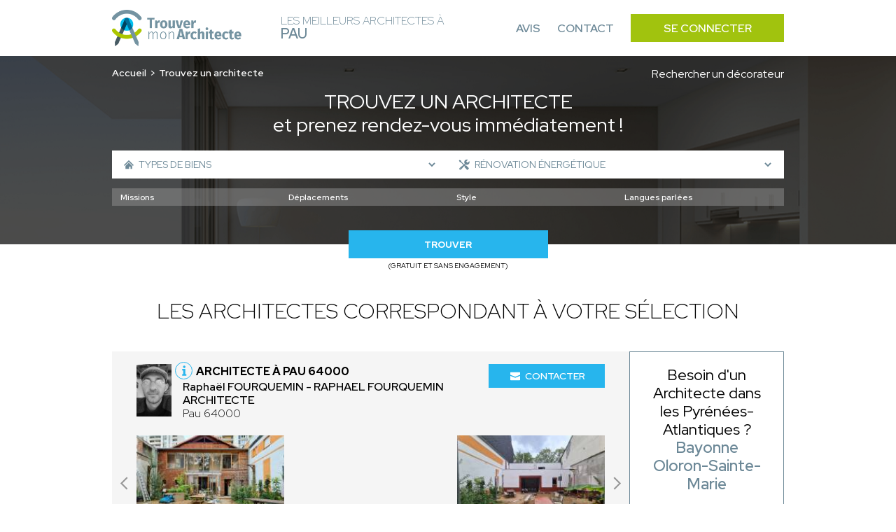

--- FILE ---
content_type: text/html; charset=UTF-8
request_url: https://architectes-pau.fr/recherche-avancee/renovation-energetique
body_size: 11048
content:
<!DOCTYPE html>
<html lang="fr">
    <head>
        <!-- Google Tag Manager -->
<script>(function(w,d,s,l,i){w[l]=w[l]||[];w[l].push({'gtm.start':
new Date().getTime(),event:'gtm.js'});var f=d.getElementsByTagName(s)[0],
j=d.createElement(s),dl=l!='dataLayer'?'&l='+l:'';j.async=true;j.src=
'https://www.googletagmanager.com/gtm.js?id='+i+dl;f.parentNode.insertBefore(j,f);
})(window,document,'script','dataLayer','GTM-WLF4ZNQP');</script>
<!-- End Google Tag Manager -->
                        
                        
        <meta charset="UTF-8">
        <meta name="viewport" content="width=device-width, initial-scale=1">
        <meta name="bingbot" content="noindex,nofollow" />
        <meta name="robots" content="index,follow">
        <title>Architecte Rénovation énergétique Pau : Trouvez les meilleurs architectes à Pau</title>
        <meta name="description" content="Trouvez les meilleurs architectes à Pau pour votre projet : Rénovation énergétique. 1er RDV et prise de contact 100% gratuit. Réalisez le projet de vos rêves.">


                <link rel="icon" href='/img/TMA/favicon.ico' />
                <style>
        :root {
            --text: #6c8897;
            --primary: #a1c30e;
            --primary-opacity: #a1c30ed6;
            --secondary: #27b5ed;
        }
        </style>
                        

                <link rel="stylesheet" href="/font/font.css">

                <script>
            const G_REC_KEY = "6LdBYT0nAAAAALEENBkV6uhR6np-hqadEtFgG_o0";
        </script>
        <script defer type="module" src="/assets/front.ts-074dc22d.js"></script><link rel="stylesheet" href="/assets/front-738dcbf0.css" /><link rel="modulepreload" href="/assets/_api-f1592795.js" />

                    </head>
    <body >
    <!-- Google Tag Manager (noscript) -->
<noscript><iframe src="https://www.googletagmanager.com/ns.html?id=GTM-WLF4ZNQP"
height="0" width="0" style="display:none;visibility:hidden"></iframe></noscript>
<!-- End Google Tag Manager (noscript) -->
        <nav class="navbar" id="navbar">
            <div class="navbar__content container">
                <div class="navbar__left">
                    <div class="navbar__logo">
                        <a href="/">
                                                            <img src='/img/TMA/logo.png' alt="Logo Trouver Mon Architecte">
                                                    </a>
                    </div>
                    <div class="navbar__title">
                        <span>Les meilleurs Architectes à<br> <strong>Pau</strong></span>
                    </div>
                </div>
                <div class="navbar__right" id="navbar-links">
                    <div class="navbar__links container">
                        <a href="https://www.trouver-mon-architecte.fr/avis-partenaires/particuliers?utm_source=top&utm_medium=architecte" class="navbar__link">Avis</a>
                        <a href="https://www.trouver-mon-architecte.fr/contactez-nous?utm_source=top&utm_medium=architecte" class="navbar__link">Contact</a>
                        <a href="https://www.trouver-mon-architecte.fr/se-connecter?utm_source=top&utm_medium=architecte" class="navbar__button">Se connecter</a>
                    </div>
                </div>
                <div class="navbar__open">
                    <button type="button" id="navbar-open">
                        <span></span>
                        <span></span>
                        <span></span>
                    </button>
                </div>
            </div>
        </nav>
        <main>
        <header class="header-search">
        <span class="header-search__bg"></span>
        <div class="header-search__content container">
            <div class="header-search__content_topbar">
                <nav class="header-search__breadcrumb">
                    <ol>
                        <li><a href="/">Accueil</a></li>
                                                    <li>Trouvez un architecte</li>
                                            </ol>
                </nav>
                                <a href="/recherche-avancee?wt=24">
                    Rechercher un décorateur
                </a>
                            </div>
            <div class="header-search__title">
                                    <h1><span>Trouvez un architecte</span><br>et prenez rendez-vous immédiatement !</h1>
                            </div>
            <div class="header-search__form">
                                                                    <form action="/recherche-avancee/renovation-energetique" method="GET" id="form-search">
                    <div class="header-search-form__top">
                                                <div class="header-search-form__left">
                            <span class="header-search-form__icon header-search-form__house"><svg class="icon icon-house icon-sm">
    <use xlink:href="/icons.svg?logo#house"></use>
</svg></span>
                            <select name="sk" class="sk-url">
                                <option value="">Types de biens</option> 
                                                                    <option value="maison-individuelle" >Maison individuelle</option>
                                                                            <option value="maison-passive-ecologique" >- Maison passive / écologique</option>
                                                                            <option value="chalet-maison-en-bois" >- Chalet / Maison en bois</option>
                                                                            <option value="maison-connectee-domotique" >- Maison connectée (domotique)</option>
                                                                            <option value="maison-de-ville" >- Maison de ville</option>
                                                                            <option value="maison-de-campagne" >- Maison de campagne</option>
                                                                            <option value="tiny-house" >- Tiny house</option>
                                                                            <option value="villa" >- Villa</option>
                                                                                                        <option value="appartement" >Appartement</option>
                                                                                                        <option value="residentiel-collectif" >Résidentiel collectif</option>
                                                                                                        <option value="commerce" >Commerce</option>
                                                                                                        <option value="hotellerie-restauration" >Hôtellerie - Restauration</option>
                                                                                                        <option value="batiment-professionnel" >Bâtiment professionnel</option>
                                                                            <option value="bureau" >- Bureau</option>
                                                                            <option value="hangar" >- Hangar</option>
                                                                            <option value="batiment-industriel" >- Bâtiment industriel</option>
                                                                            <option value="batiment-agricole" >- Bâtiment agricole</option>
                                                                            <option value="usine" >- Usine</option>
                                                                                                        <option value="exterieur" >Extérieur</option>
                                                                                                        <option value="patrimoine" >Patrimoine</option>
                                                                                                        <option value="batiment-accueillant-du-public-erp" >Bâtiment accueillant du public (ERP)</option>
                                                                                                </select>
                        </div>
                                                <div class="header-search-form__right">
                            <span class="header-search-form__icon header-search-form__tools"><svg class="icon icon-tools icon-sm">
    <use xlink:href="/icons.svg?logo#tools"></use>
</svg></span>
                            <select name="sk[]" class="sk-url">
                                <option value="">Types de travaux</option>
                                                                    <option value="construction-neuve" >Construction neuve</option>
                                                                                                        <option value="renovation" >Rénovation</option>
                                                                                                        <option value="renovation-energetique" selected>Rénovation énergétique</option>
                                                                                                        <option value="surelevation" >Surélévation</option>
                                                                                                        <option value="extension" >Extension</option>
                                                                                                        <option value="expertise" >Expertise</option>
                                                                                                        <option value="terrasse" >Terrasse</option>
                                                                                                        <option value="mise-aux-normes" >Mise aux normes</option>
                                                                                                        <option value="transformation" >Transformation</option>
                                                                                                        <option value="assistance-a-la-maitrise-d-ouvrage" >Assistance à la maitrise d&#039;ouvrage</option>
                                                                                                        <option value="piscine" >Piscine</option>
                                                                                                        <option value="jardin" >Jardin</option>
                                                                                                        <option value="architecture-d-interieur" >Architecture d’intérieur</option>
                                                                                                        <option value="Etude-de-faisabilite" >Étude de faisabilité</option>
                                                                                                        <option value="assainissement" >Assainissement</option>
                                                                                                        <option value="rehabilitation" >Réhabilitation</option>
                                                                                                        <option value="amenagement-combles" >Aménagement combles</option>
                                                                                                </select>
                        </div>
                                                                                            </div>
                    <div id="more-criteria">
                        <div class="header-search-form__more">
                            <svg class="icon icon-add icon-sm">
    <use xlink:href="/icons.svg?logo#add"></use>
</svg>
                            <p>Plus de critères</p>
                        </div>
                    </div>
                                        <div class="header-search-form__middle" id="criteria">
                                                <div class="header-search-form__select header-search-form__assignments">
                            <select name="attr[54]">
                                <option value="">Missions</option>
                                                                    <option value="plan" >Plan</option>
                                                                    <option value="permis-de-construire" >Permis de construire</option>
                                                                    <option value="suivi-de-chantier" >Suivi de chantier</option>
                                                                    <option value="conseil" >Conseil</option>
                                                                    <option value="diagnostic" >Diagnostic</option>
                                                                    <option value="visite-conseil-avant-achat" >Visite conseil avant achat</option>
                                                            </select>
                        </div>
                        <div class="header-search-form__select header-search-form__trips">
                            <select name="attr[55]">
                                <option value="">Déplacements</option>
                                                                    <option value="departemental-jusq-50km" >Départemental (jusq. 50km)</option>
                                                                    <option value="regional-jusq-100km" >Régional (jusq. 100km)</option>
                                                                    <option value="national-jusq-1-000km" >National (jusq. 1 000km)</option>
                                                                    <option value="international" >International</option>
                                                            </select>
                        </div>
                        <div class="header-search-form__select header-search-form__style">
                            <select name="attr[58]">
                                <option value="">Style</option>
                                                                    <option value="futuriste" >Futuriste</option>
                                                                    <option value="contemporain" >Contemporain</option>
                                                                    <option value="moderne" >Moderne</option>
                                                                    <option value="traditionnel" >Traditionnel</option>
                                                                    <option value="ancien" >Ancien</option>
                                                                    <option value="historique" >Historique</option>
                                                                    <option value="japonais" >Japonais</option>
                                                                    <option value="vintage" >Vintage</option>
                                                                    <option value="minimaliste" >Minimaliste</option>
                                                            </select>
                        </div>
                        <div class="header-search-form__select header-search-form__languages">
                            <select name="attr[62]">
                                <option value="">Langues parlées</option>
                                                                    <option value="francais" >Français</option>
                                                                    <option value="anglais" >Anglais</option>
                                                                    <option value="allemand" >Allemand</option>
                                                                    <option value="espagnol" >Espagnol</option>
                                                                    <option value="italien" >Italien</option>
                                                                    <option value="coreen" >Coréen</option>
                                                                    <option value="japonais" >Japonais</option>
                                                                    <option value="espagnol" >Espagnol</option>
                                                                    <option value="arabe" >Arabe</option>
                                                                    <option value="russe" >Russe</option>
                                                                    <option value="portugais" >Portugais</option>
                                                                    <option value="neerlandais" >Néerlandais</option>
                                                                    <option value="tcheque" >Tchèque</option>
                                                                    <option value="slovaque" >Slovaque</option>
                                                                    <option value="bulgare" >Bulgare</option>
                                                                    <option value="mandarin" >Mandarin</option>
                                                                    <option value="polonais" >Polonais</option>
                                                                    <option value="chinois" >Chinois</option>
                                                                    <option value="neerlandais" >Néerlandais</option>
                                                                    <option value="mandarin" >Mandarin</option>
                                                                    <option value="turque" >Turque</option>
                                                            </select>
                        </div>
                                            </div>
                                                            <div class="header-search-form__bottom">
                        <div class="header-search-form__submit">
                            <button name="submitaz" type="submit">Trouver</button>
                            <p>(Gratuit et sans engagement)</p>
                        </div>
                    </div>
                </form>
            </div>
        </div>
    </header>
        <section class="section section-best section-result">
        <div class="section-best__content container">
            <div class="section-best__title">
                                    <h2 class="h2">Les architectes correspondant à votre sélection</h2>
                            </div>
            <div class="section-best__list">
                <div class="section-best__items">
                                            <div class="section-best__item">
    <div class="section-best-item__top">
        <div class="section-best-item__profil">
            <div class="section-best-item__portrait">
                <a href="https://www.trouver-mon-architecte.fr/architecte/4463-raphael-fourquemin-architecte-raphael-fourquemin?utm_source=top&utm_medium=architecte" target="_blank">
                    <img src="https://architectes-pau.fr/media/cache/profile_picture/upload/worker/4463/1741781145166353384data.jpg" alt="Raphaël FOURQUEMIN" loading="lazy" />
                </a>
            </div>
            <div class="section-best-item__location">
                <div class="section-best-item__icon">
                    <svg class="icon icon-info icon-sm">
    <use xlink:href="/icons.svg?logo#info"></use>
</svg>
                    <div class="section-best-item__pophover">
                                                                                <p>Architecte DPLG enregistré à l'ordre national des architectes</p>
                                                                            <div class="section-best-item__pophover-arrow"></div>
                    </div>
                </div>
                <a href="https://www.trouver-mon-architecte.fr/architecte/4463-raphael-fourquemin-architecte-raphael-fourquemin?utm_source=top&utm_medium=architecte" target="_blank">
                    <h3>Architecte à Pau 64000</h3>
                </a>
                <a href="https://www.trouver-mon-architecte.fr/architecte/4463-raphael-fourquemin-architecte-raphael-fourquemin?utm_source=top&utm_medium=architecte" target="_blank">
                    <p>
                        <span>Raphaël FOURQUEMIN - RAPHAEL FOURQUEMIN ARCHITECTE</span><br>
                                                Pau 64000
                    </p>
                </a>
            </div>
        </div>
        <div class="section-best-item__contact">
            <div class="section-best-item__message">
                <a href="https://www.trouver-mon-architecte.fr/architecte/4463-raphael-fourquemin-architecte-raphael-fourquemin?utm_source=top&utm_medium=architecte" target="_blank"><svg class="icon icon-email icon-sm">
    <use xlink:href="/icons.svg?logo#email"></use>
</svg> Contacter</a>
            </div>
        </div>
            </div>
        <div class="section-best-item__bottom">
        <div class="slider-container" id="carousel-realisation">
            <div class="slider">
                <a href="https://www.trouver-mon-architecte.fr/architecte/4463-raphael-fourquemin-architecte-raphael-fourquemin?utm_source=top&utm_medium=architecte" target="_blank">
                    <div class="slides carousel-desktop">
                                                    <div class="slide">
                                <div class="carousel-realisation__img">
                                                                            <img src="https://architectes-pau.fr/media/cache/slider_picture/upload/worker/4463/1741766483444996015data.jpg" alt="Raphaël FOURQUEMIN - RAPHAEL FOURQUEMIN ARCHITECTE" loading="lazy" />
                                                                            <img src="https://architectes-pau.fr/media/cache/slider_picture/upload/worker/4463/1741766569708900595data.jpg" alt="Raphaël FOURQUEMIN - RAPHAEL FOURQUEMIN ARCHITECTE" loading="lazy" />
                                                                    </div>
                            </div>
                                            </div>
                    <div class="slides carousel-mobile">
                                                    <div class="slide">
                                <div class="carousel-realisation__img">
                                        <img src="https://architectes-pau.fr/media/cache/slider_picture_mobile/upload/worker/4463/1741766483444996015data.jpg" alt="Raphaël FOURQUEMIN - RAPHAEL FOURQUEMIN ARCHITECTE" loading="lazy" />
                                </div>
                            </div>
                                                    <div class="slide">
                                <div class="carousel-realisation__img">
                                        <img src="https://architectes-pau.fr/media/cache/slider_picture_mobile/upload/worker/4463/1741766569708900595data.jpg" alt="Raphaël FOURQUEMIN - RAPHAEL FOURQUEMIN ARCHITECTE" loading="lazy" />
                                </div>
                            </div>
                                            </div>
                </a>
                <div class="slide__arrows">
                    <button class="slide__arrow slide__prev"><svg class="icon icon-carousel-left">
    <use xlink:href="/icons.svg?logo#carousel-left"></use>
</svg></button>
                    <button class="slide__arrow slide__next"><svg class="icon icon-carousel-right">
    <use xlink:href="/icons.svg?logo#carousel-right"></use>
</svg></button>
                </div>
            </div>
        </div>
    </div>
    </div>                                            <div class="section-best__item">
    <div class="section-best-item__top">
        <div class="section-best-item__profil">
            <div class="section-best-item__portrait">
                <a href="https://www.trouver-mon-architecte.fr/architecte/4583-david-naude-david-naude?utm_source=top&utm_medium=architecte" target="_blank">
                    <img src="https://architectes-pau.fr/media/cache/profile_picture/upload/worker/4583/1758816931884289190data.jpg" alt="David NAUDE" loading="lazy" />
                </a>
            </div>
            <div class="section-best-item__location">
                <div class="section-best-item__icon">
                    <svg class="icon icon-info icon-sm">
    <use xlink:href="/icons.svg?logo#info"></use>
</svg>
                    <div class="section-best-item__pophover">
                                                                                <p>Architecte DPLG enregistré à l'ordre national des architectes</p>
                                                                            <div class="section-best-item__pophover-arrow"></div>
                    </div>
                </div>
                <a href="https://www.trouver-mon-architecte.fr/architecte/4583-david-naude-david-naude?utm_source=top&utm_medium=architecte" target="_blank">
                    <h3>Architecte à Tarbes 65000</h3>
                </a>
                <a href="https://www.trouver-mon-architecte.fr/architecte/4583-david-naude-david-naude?utm_source=top&utm_medium=architecte" target="_blank">
                    <p>
                        <span>David NAUDE - DAVID NAUDE</span><br>
                                                Tarbes 65000
                    </p>
                </a>
            </div>
        </div>
        <div class="section-best-item__contact">
            <div class="section-best-item__message">
                <a href="https://www.trouver-mon-architecte.fr/architecte/4583-david-naude-david-naude?utm_source=top&utm_medium=architecte" target="_blank"><svg class="icon icon-email icon-sm">
    <use xlink:href="/icons.svg?logo#email"></use>
</svg> Contacter</a>
            </div>
        </div>
            </div>
        <div class="section-best-item__bottom">
        <div class="slider-container" id="carousel-realisation">
            <div class="slider">
                <a href="https://www.trouver-mon-architecte.fr/architecte/4583-david-naude-david-naude?utm_source=top&utm_medium=architecte" target="_blank">
                    <div class="slides carousel-desktop">
                                                    <div class="slide">
                                <div class="carousel-realisation__img">
                                                                            <img src="https://architectes-pau.fr/media/cache/slider_picture/upload/worker/4583/1758812683216824620data.JPG" alt="David NAUDE - DAVID NAUDE" loading="lazy" />
                                                                            <img src="https://architectes-pau.fr/media/cache/slider_picture/upload/worker/4583/1758812737473925082data.jpg" alt="David NAUDE - DAVID NAUDE" loading="lazy" />
                                                                    </div>
                            </div>
                                            </div>
                    <div class="slides carousel-mobile">
                                                    <div class="slide">
                                <div class="carousel-realisation__img">
                                        <img src="https://architectes-pau.fr/media/cache/slider_picture_mobile/upload/worker/4583/1758812683216824620data.JPG" alt="David NAUDE - DAVID NAUDE" loading="lazy" />
                                </div>
                            </div>
                                                    <div class="slide">
                                <div class="carousel-realisation__img">
                                        <img src="https://architectes-pau.fr/media/cache/slider_picture_mobile/upload/worker/4583/1758812737473925082data.jpg" alt="David NAUDE - DAVID NAUDE" loading="lazy" />
                                </div>
                            </div>
                                            </div>
                </a>
                <div class="slide__arrows">
                    <button class="slide__arrow slide__prev"><svg class="icon icon-carousel-left">
    <use xlink:href="/icons.svg?logo#carousel-left"></use>
</svg></button>
                    <button class="slide__arrow slide__next"><svg class="icon icon-carousel-right">
    <use xlink:href="/icons.svg?logo#carousel-right"></use>
</svg></button>
                </div>
            </div>
        </div>
    </div>
    </div>                                            <div class="section-best__item">
    <div class="section-best-item__top">
        <div class="section-best-item__profil">
            <div class="section-best-item__portrait">
                <a href="https://www.trouver-mon-architecte.fr/architecte/2200-agence-d-architecture-jerome-chapelet-letourneux-jerome-chapelet-letourneux?utm_source=top&utm_medium=architecte" target="_blank">
                    <img src="https://architectes-pau.fr/media/cache/profile_picture/upload/worker/2200/61f17ddfa8923-jerome-chapelet-letourneux.jpeg" alt="Jérôme CHAPELET-LETOURNEUX" loading="lazy" />
                </a>
            </div>
            <div class="section-best-item__location">
                <div class="section-best-item__icon">
                    <svg class="icon icon-info icon-sm">
    <use xlink:href="/icons.svg?logo#info"></use>
</svg>
                    <div class="section-best-item__pophover">
                                                                                <p>Architecte DPLG enregistré à l'ordre national des architectes</p>
                                                                            <div class="section-best-item__pophover-arrow"></div>
                    </div>
                </div>
                <a href="https://www.trouver-mon-architecte.fr/architecte/2200-agence-d-architecture-jerome-chapelet-letourneux-jerome-chapelet-letourneux?utm_source=top&utm_medium=architecte" target="_blank">
                    <h3>Architecte à Lourdes 65100</h3>
                </a>
                <a href="https://www.trouver-mon-architecte.fr/architecte/2200-agence-d-architecture-jerome-chapelet-letourneux-jerome-chapelet-letourneux?utm_source=top&utm_medium=architecte" target="_blank">
                    <p>
                        <span>Jérôme CHAPELET-LETOURNEUX - Agence d&#039;Architecture - Jerome Chapelet-Letourneux</span><br>
                                                    22 Avenue Antoine Beguere
                                                Lourdes 65100
                    </p>
                </a>
            </div>
        </div>
        <div class="section-best-item__contact">
            <div class="section-best-item__message">
                <a href="https://www.trouver-mon-architecte.fr/architecte/2200-agence-d-architecture-jerome-chapelet-letourneux-jerome-chapelet-letourneux?utm_source=top&utm_medium=architecte" target="_blank"><svg class="icon icon-email icon-sm">
    <use xlink:href="/icons.svg?logo#email"></use>
</svg> Contacter</a>
            </div>
        </div>
            </div>
        <div class="section-best-item__bottom">
        <div class="slider-container" id="carousel-realisation">
            <div class="slider">
                <a href="https://www.trouver-mon-architecte.fr/architecte/2200-agence-d-architecture-jerome-chapelet-letourneux-jerome-chapelet-letourneux?utm_source=top&utm_medium=architecte" target="_blank">
                    <div class="slides carousel-desktop">
                                                    <div class="slide">
                                <div class="carousel-realisation__img">
                                                                            <img src="https://architectes-pau.fr/media/cache/slider_picture/upload/worker/2200/61f17e58bf7d8-jerome-chapelet-letourneux-batiment-professionnel-bureau-hangar-batiment-industriel-batiment-accueillant-du-public-erp-construction-neuve-etude-de-faisabilite.jpeg" alt="Jérôme CHAPELET-LETOURNEUX - Agence d&#039;Architecture - Jerome Chapelet-Letourneux" loading="lazy" />
                                                                            <img src="https://architectes-pau.fr/media/cache/slider_picture/upload/worker/2200/61f17e77a069a-jerome-chapelet-letourneux-residentiel-collectif-renovation-rehabilitation.jpeg" alt="Jérôme CHAPELET-LETOURNEUX - Agence d&#039;Architecture - Jerome Chapelet-Letourneux" loading="lazy" />
                                                                            <img src="https://architectes-pau.fr/media/cache/slider_picture/upload/worker/2200/61f17e8d5ea71-jerome-chapelet-letourneux-batiment-accueillant-du-public-erp-renovation-mise-aux-normes-rehabilitation.jpeg" alt="Jérôme CHAPELET-LETOURNEUX - Agence d&#039;Architecture - Jerome Chapelet-Letourneux" loading="lazy" />
                                                                    </div>
                            </div>
                                                    <div class="slide">
                                <div class="carousel-realisation__img">
                                                                            <img src="https://architectes-pau.fr/media/cache/slider_picture/upload/worker/2200/61f17e9e2e467-jerome-chapelet-letourneux-maison-individuelle-maison-passive-ecologique-maison-de-ville-maison-de-campagne-construction-neuve.jpeg" alt="Jérôme CHAPELET-LETOURNEUX - Agence d&#039;Architecture - Jerome Chapelet-Letourneux" loading="lazy" />
                                                                            <img src="https://architectes-pau.fr/media/cache/slider_picture/upload/worker/2200/61f17eb6043df-jerome-chapelet-letourneux-hotellerie-restauration-renovation-transformation-rehabilitation.jpeg" alt="Jérôme CHAPELET-LETOURNEUX - Agence d&#039;Architecture - Jerome Chapelet-Letourneux" loading="lazy" />
                                                                            <img src="https://architectes-pau.fr/media/cache/slider_picture/upload/worker/2200/61f17ecec3f4c-jerome-chapelet-letourneux-residentiel-collectif-renovation-rehabilitation.jpeg" alt="Jérôme CHAPELET-LETOURNEUX - Agence d&#039;Architecture - Jerome Chapelet-Letourneux" loading="lazy" />
                                                                    </div>
                            </div>
                                            </div>
                    <div class="slides carousel-mobile">
                                                    <div class="slide">
                                <div class="carousel-realisation__img">
                                        <img src="https://architectes-pau.fr/media/cache/slider_picture_mobile/upload/worker/2200/61f17e58bf7d8-jerome-chapelet-letourneux-batiment-professionnel-bureau-hangar-batiment-industriel-batiment-accueillant-du-public-erp-construction-neuve-etude-de-faisabilite.jpeg" alt="Jérôme CHAPELET-LETOURNEUX - Agence d&#039;Architecture - Jerome Chapelet-Letourneux" loading="lazy" />
                                </div>
                            </div>
                                                    <div class="slide">
                                <div class="carousel-realisation__img">
                                        <img src="https://architectes-pau.fr/media/cache/slider_picture_mobile/upload/worker/2200/61f17e77a069a-jerome-chapelet-letourneux-residentiel-collectif-renovation-rehabilitation.jpeg" alt="Jérôme CHAPELET-LETOURNEUX - Agence d&#039;Architecture - Jerome Chapelet-Letourneux" loading="lazy" />
                                </div>
                            </div>
                                                    <div class="slide">
                                <div class="carousel-realisation__img">
                                        <img src="https://architectes-pau.fr/media/cache/slider_picture_mobile/upload/worker/2200/61f17e8d5ea71-jerome-chapelet-letourneux-batiment-accueillant-du-public-erp-renovation-mise-aux-normes-rehabilitation.jpeg" alt="Jérôme CHAPELET-LETOURNEUX - Agence d&#039;Architecture - Jerome Chapelet-Letourneux" loading="lazy" />
                                </div>
                            </div>
                                                    <div class="slide">
                                <div class="carousel-realisation__img">
                                        <img src="https://architectes-pau.fr/media/cache/slider_picture_mobile/upload/worker/2200/61f17e9e2e467-jerome-chapelet-letourneux-maison-individuelle-maison-passive-ecologique-maison-de-ville-maison-de-campagne-construction-neuve.jpeg" alt="Jérôme CHAPELET-LETOURNEUX - Agence d&#039;Architecture - Jerome Chapelet-Letourneux" loading="lazy" />
                                </div>
                            </div>
                                                    <div class="slide">
                                <div class="carousel-realisation__img">
                                        <img src="https://architectes-pau.fr/media/cache/slider_picture_mobile/upload/worker/2200/61f17eb6043df-jerome-chapelet-letourneux-hotellerie-restauration-renovation-transformation-rehabilitation.jpeg" alt="Jérôme CHAPELET-LETOURNEUX - Agence d&#039;Architecture - Jerome Chapelet-Letourneux" loading="lazy" />
                                </div>
                            </div>
                                                    <div class="slide">
                                <div class="carousel-realisation__img">
                                        <img src="https://architectes-pau.fr/media/cache/slider_picture_mobile/upload/worker/2200/61f17ecec3f4c-jerome-chapelet-letourneux-residentiel-collectif-renovation-rehabilitation.jpeg" alt="Jérôme CHAPELET-LETOURNEUX - Agence d&#039;Architecture - Jerome Chapelet-Letourneux" loading="lazy" />
                                </div>
                            </div>
                                                    <div class="slide">
                                <div class="carousel-realisation__img">
                                        <img src="https://architectes-pau.fr/media/cache/slider_picture_mobile/upload/worker/2200/61f17ee2d3907-jerome-chapelet-letourneux-batiment-accueillant-du-public-erp-construction-neuve.jpeg" alt="Jérôme CHAPELET-LETOURNEUX - Agence d&#039;Architecture - Jerome Chapelet-Letourneux" loading="lazy" />
                                </div>
                            </div>
                                                    <div class="slide">
                                <div class="carousel-realisation__img">
                                        <img src="https://architectes-pau.fr/media/cache/slider_picture_mobile/upload/worker/2200/61f17efc453cf-jerome-chapelet-letourneux-batiment-accueillant-du-public-erp-extension-construction-neuve.jpeg" alt="Jérôme CHAPELET-LETOURNEUX - Agence d&#039;Architecture - Jerome Chapelet-Letourneux" loading="lazy" />
                                </div>
                            </div>
                                                    <div class="slide">
                                <div class="carousel-realisation__img">
                                        <img src="https://architectes-pau.fr/media/cache/slider_picture_mobile/upload/worker/2200/61f17f0fb5e1e-jerome-chapelet-letourneux-batiment-accueillant-du-public-erp-construction-neuve.jpeg" alt="Jérôme CHAPELET-LETOURNEUX - Agence d&#039;Architecture - Jerome Chapelet-Letourneux" loading="lazy" />
                                </div>
                            </div>
                                                    <div class="slide">
                                <div class="carousel-realisation__img">
                                        <img src="https://architectes-pau.fr/media/cache/slider_picture_mobile/upload/worker/2200/61f17f2627ac8-jerome-chapelet-letourneux-hotellerie-restauration-surelevation-rehabilitation.jpeg" alt="Jérôme CHAPELET-LETOURNEUX - Agence d&#039;Architecture - Jerome Chapelet-Letourneux" loading="lazy" />
                                </div>
                            </div>
                                                    <div class="slide">
                                <div class="carousel-realisation__img">
                                        <img src="https://architectes-pau.fr/media/cache/slider_picture_mobile/upload/worker/2200/61f17f3b5098f-jerome-chapelet-letourneux-hotellerie-restauration-renovation-rehabilitation.jpeg" alt="Jérôme CHAPELET-LETOURNEUX - Agence d&#039;Architecture - Jerome Chapelet-Letourneux" loading="lazy" />
                                </div>
                            </div>
                                                    <div class="slide">
                                <div class="carousel-realisation__img">
                                        <img src="https://architectes-pau.fr/media/cache/slider_picture_mobile/upload/worker/2200/61f17f58d91b1-jerome-chapelet-letourneux-maison-individuelle-maison-de-ville-hotellerie-restauration-renovation-rehabilitation.jpeg" alt="Jérôme CHAPELET-LETOURNEUX - Agence d&#039;Architecture - Jerome Chapelet-Letourneux" loading="lazy" />
                                </div>
                            </div>
                                                    <div class="slide">
                                <div class="carousel-realisation__img">
                                        <img src="https://architectes-pau.fr/media/cache/slider_picture_mobile/upload/worker/2200/61f17f6d4a859-jerome-chapelet-letourneux-maison-individuelle-maison-passive-ecologique-chalet-maison-en-bois-maison-de-ville-maison-de-campagne-construction-neuve.jpeg" alt="Jérôme CHAPELET-LETOURNEUX - Agence d&#039;Architecture - Jerome Chapelet-Letourneux" loading="lazy" />
                                </div>
                            </div>
                                                    <div class="slide">
                                <div class="carousel-realisation__img">
                                        <img src="https://architectes-pau.fr/media/cache/slider_picture_mobile/upload/worker/2200/61f17f8653146-jerome-chapelet-letourneux-hotellerie-restauration-renovation.jpeg" alt="Jérôme CHAPELET-LETOURNEUX - Agence d&#039;Architecture - Jerome Chapelet-Letourneux" loading="lazy" />
                                </div>
                            </div>
                                                    <div class="slide">
                                <div class="carousel-realisation__img">
                                        <img src="https://architectes-pau.fr/media/cache/slider_picture_mobile/upload/worker/2200/61f17fa785e80-jerome-chapelet-letourneux-batiment-accueillant-du-public-erp-construction-neuve.jpeg" alt="Jérôme CHAPELET-LETOURNEUX - Agence d&#039;Architecture - Jerome Chapelet-Letourneux" loading="lazy" />
                                </div>
                            </div>
                                            </div>
                </a>
                <div class="slide__arrows">
                    <button class="slide__arrow slide__prev"><svg class="icon icon-carousel-left">
    <use xlink:href="/icons.svg?logo#carousel-left"></use>
</svg></button>
                    <button class="slide__arrow slide__next"><svg class="icon icon-carousel-right">
    <use xlink:href="/icons.svg?logo#carousel-right"></use>
</svg></button>
                </div>
            </div>
        </div>
    </div>
    </div>                                            <div class="section-best__item">
    <div class="section-best-item__top">
        <div class="section-best-item__profil">
            <div class="section-best-item__portrait">
                <a href="https://www.trouver-mon-architecte.fr/architecte/4750-bru-rachel-rachel-bru?utm_source=top&utm_medium=architecte" target="_blank">
                    <img src="https://architectes-pau.fr/media/cache/profile_picture/upload/worker/4750/1751389726585929213data.jpg" alt="Rachel BRU" loading="lazy" />
                </a>
            </div>
            <div class="section-best-item__location">
                <div class="section-best-item__icon">
                    <svg class="icon icon-info icon-sm">
    <use xlink:href="/icons.svg?logo#info"></use>
</svg>
                    <div class="section-best-item__pophover">
                                                                                <p>Architecte DPLG enregistré à l'ordre national des architectes</p>
                                                                            <div class="section-best-item__pophover-arrow"></div>
                    </div>
                </div>
                <a href="https://www.trouver-mon-architecte.fr/architecte/4750-bru-rachel-rachel-bru?utm_source=top&utm_medium=architecte" target="_blank">
                    <h3>Architecte à Castelnau-Magnoac 65230</h3>
                </a>
                <a href="https://www.trouver-mon-architecte.fr/architecte/4750-bru-rachel-rachel-bru?utm_source=top&utm_medium=architecte" target="_blank">
                    <p>
                        <span>Rachel BRU - BRU RACHEL</span><br>
                                                Castelnau-Magnoac 65230
                    </p>
                </a>
            </div>
        </div>
        <div class="section-best-item__contact">
            <div class="section-best-item__message">
                <a href="https://www.trouver-mon-architecte.fr/architecte/4750-bru-rachel-rachel-bru?utm_source=top&utm_medium=architecte" target="_blank"><svg class="icon icon-email icon-sm">
    <use xlink:href="/icons.svg?logo#email"></use>
</svg> Contacter</a>
            </div>
        </div>
            </div>
        <div class="section-best-item__bottom">
        <div class="slider-container" id="carousel-realisation">
            <div class="slider">
                <a href="https://www.trouver-mon-architecte.fr/architecte/4750-bru-rachel-rachel-bru?utm_source=top&utm_medium=architecte" target="_blank">
                    <div class="slides carousel-desktop">
                                                    <div class="slide">
                                <div class="carousel-realisation__img">
                                                                            <img src="https://architectes-pau.fr/media/cache/slider_picture/upload/worker/4750/1751388208190680386data.jpg" alt="Rachel BRU - BRU RACHEL" loading="lazy" />
                                                                            <img src="https://architectes-pau.fr/media/cache/slider_picture/upload/worker/4750/1751388356460828536data.jpg" alt="Rachel BRU - BRU RACHEL" loading="lazy" />
                                                                    </div>
                            </div>
                                            </div>
                    <div class="slides carousel-mobile">
                                                    <div class="slide">
                                <div class="carousel-realisation__img">
                                        <img src="https://architectes-pau.fr/media/cache/slider_picture_mobile/upload/worker/4750/1751388208190680386data.jpg" alt="Rachel BRU - BRU RACHEL" loading="lazy" />
                                </div>
                            </div>
                                                    <div class="slide">
                                <div class="carousel-realisation__img">
                                        <img src="https://architectes-pau.fr/media/cache/slider_picture_mobile/upload/worker/4750/1751388356460828536data.jpg" alt="Rachel BRU - BRU RACHEL" loading="lazy" />
                                </div>
                            </div>
                                            </div>
                </a>
                <div class="slide__arrows">
                    <button class="slide__arrow slide__prev"><svg class="icon icon-carousel-left">
    <use xlink:href="/icons.svg?logo#carousel-left"></use>
</svg></button>
                    <button class="slide__arrow slide__next"><svg class="icon icon-carousel-right">
    <use xlink:href="/icons.svg?logo#carousel-right"></use>
</svg></button>
                </div>
            </div>
        </div>
    </div>
    </div>                                            <div class="section-best__item">
    <div class="section-best-item__top">
        <div class="section-best-item__profil">
            <div class="section-best-item__portrait">
                <a href="https://www.trouver-mon-architecte.fr/architecte/4514-atelier-d-architecture-php-pascale-hidalgo-perez?utm_source=top&utm_medium=architecte" target="_blank">
                    <img src="https://architectes-pau.fr/media/cache/profile_picture/upload/worker/4514/1743672420123109742data.jpg" alt="Pascale HIDALGO PEREZ" loading="lazy" />
                </a>
            </div>
            <div class="section-best-item__location">
                <div class="section-best-item__icon">
                    <svg class="icon icon-info icon-sm">
    <use xlink:href="/icons.svg?logo#info"></use>
</svg>
                    <div class="section-best-item__pophover">
                                                                                <p>Architecte DPLG enregistré à l'ordre national des architectes</p>
                                                                            <div class="section-best-item__pophover-arrow"></div>
                    </div>
                </div>
                <a href="https://www.trouver-mon-architecte.fr/architecte/4514-atelier-d-architecture-php-pascale-hidalgo-perez?utm_source=top&utm_medium=architecte" target="_blank">
                    <h3>Architecte à Hélette 64640</h3>
                </a>
                <a href="https://www.trouver-mon-architecte.fr/architecte/4514-atelier-d-architecture-php-pascale-hidalgo-perez?utm_source=top&utm_medium=architecte" target="_blank">
                    <p>
                        <span>Pascale HIDALGO PEREZ - ATELIER D&#039;ARCHITECTURE PHP</span><br>
                                                Hélette 64640
                    </p>
                </a>
            </div>
        </div>
        <div class="section-best-item__contact">
            <div class="section-best-item__message">
                <a href="https://www.trouver-mon-architecte.fr/architecte/4514-atelier-d-architecture-php-pascale-hidalgo-perez?utm_source=top&utm_medium=architecte" target="_blank"><svg class="icon icon-email icon-sm">
    <use xlink:href="/icons.svg?logo#email"></use>
</svg> Contacter</a>
            </div>
        </div>
            </div>
        <div class="section-best-item__bottom">
        <div class="slider-container" id="carousel-realisation">
            <div class="slider">
                <a href="https://www.trouver-mon-architecte.fr/architecte/4514-atelier-d-architecture-php-pascale-hidalgo-perez?utm_source=top&utm_medium=architecte" target="_blank">
                    <div class="slides carousel-desktop">
                                                    <div class="slide">
                                <div class="carousel-realisation__img">
                                                                            <img src="https://architectes-pau.fr/media/cache/slider_picture/upload/worker/4514/174361292061635217data.jpg" alt="Pascale HIDALGO PEREZ - ATELIER D&#039;ARCHITECTURE PHP" loading="lazy" />
                                                                            <img src="https://architectes-pau.fr/media/cache/slider_picture/upload/worker/4514/17436169336631649data.jpg" alt="Pascale HIDALGO PEREZ - ATELIER D&#039;ARCHITECTURE PHP" loading="lazy" />
                                                                            <img src="https://architectes-pau.fr/media/cache/slider_picture/upload/worker/4514/1743617091941815844data.jpg" alt="Pascale HIDALGO PEREZ - ATELIER D&#039;ARCHITECTURE PHP" loading="lazy" />
                                                                    </div>
                            </div>
                                                    <div class="slide">
                                <div class="carousel-realisation__img">
                                                                            <img src="https://architectes-pau.fr/media/cache/slider_picture/upload/worker/4514/174361943061789518data.jpg" alt="Pascale HIDALGO PEREZ - ATELIER D&#039;ARCHITECTURE PHP" loading="lazy" />
                                                                    </div>
                            </div>
                                            </div>
                    <div class="slides carousel-mobile">
                                                    <div class="slide">
                                <div class="carousel-realisation__img">
                                        <img src="https://architectes-pau.fr/media/cache/slider_picture_mobile/upload/worker/4514/174361292061635217data.jpg" alt="Pascale HIDALGO PEREZ - ATELIER D&#039;ARCHITECTURE PHP" loading="lazy" />
                                </div>
                            </div>
                                                    <div class="slide">
                                <div class="carousel-realisation__img">
                                        <img src="https://architectes-pau.fr/media/cache/slider_picture_mobile/upload/worker/4514/17436169336631649data.jpg" alt="Pascale HIDALGO PEREZ - ATELIER D&#039;ARCHITECTURE PHP" loading="lazy" />
                                </div>
                            </div>
                                                    <div class="slide">
                                <div class="carousel-realisation__img">
                                        <img src="https://architectes-pau.fr/media/cache/slider_picture_mobile/upload/worker/4514/1743617091941815844data.jpg" alt="Pascale HIDALGO PEREZ - ATELIER D&#039;ARCHITECTURE PHP" loading="lazy" />
                                </div>
                            </div>
                                                    <div class="slide">
                                <div class="carousel-realisation__img">
                                        <img src="https://architectes-pau.fr/media/cache/slider_picture_mobile/upload/worker/4514/174361943061789518data.jpg" alt="Pascale HIDALGO PEREZ - ATELIER D&#039;ARCHITECTURE PHP" loading="lazy" />
                                </div>
                            </div>
                                            </div>
                </a>
                <div class="slide__arrows">
                    <button class="slide__arrow slide__prev"><svg class="icon icon-carousel-left">
    <use xlink:href="/icons.svg?logo#carousel-left"></use>
</svg></button>
                    <button class="slide__arrow slide__next"><svg class="icon icon-carousel-right">
    <use xlink:href="/icons.svg?logo#carousel-right"></use>
</svg></button>
                </div>
            </div>
        </div>
    </div>
    </div>                                            <div class="section-best__item">
    <div class="section-best-item__top">
        <div class="section-best-item__profil">
            <div class="section-best-item__portrait">
                <a href="https://www.trouver-mon-architecte.fr/architecte/525-lp-architectes-glynis-perez?utm_source=top&utm_medium=architecte" target="_blank">
                    <img src="https://architectes-pau.fr/media/cache/profile_picture/upload/worker/1373/1700125011690003878data.jpg" alt="Glynis PEREZ" loading="lazy" />
                </a>
            </div>
            <div class="section-best-item__location">
                <div class="section-best-item__icon">
                    <svg class="icon icon-info icon-sm">
    <use xlink:href="/icons.svg?logo#info"></use>
</svg>
                    <div class="section-best-item__pophover">
                                                                                <p>Architecte DPLG enregistré à l'ordre national des architectes</p>
                                                                            <div class="section-best-item__pophover-arrow"></div>
                    </div>
                </div>
                <a href="https://www.trouver-mon-architecte.fr/architecte/525-lp-architectes-glynis-perez?utm_source=top&utm_medium=architecte" target="_blank">
                    <h3>Architecte à Saint-Gaudens 31800</h3>
                </a>
                <a href="https://www.trouver-mon-architecte.fr/architecte/525-lp-architectes-glynis-perez?utm_source=top&utm_medium=architecte" target="_blank">
                    <p>
                        <span>Glynis PEREZ - LP Architectes</span><br>
                                                    3 Bis Rue du Pouech
                                                Saint-Gaudens 31800
                    </p>
                </a>
            </div>
        </div>
        <div class="section-best-item__contact">
            <div class="section-best-item__message">
                <a href="https://www.trouver-mon-architecte.fr/architecte/525-lp-architectes-glynis-perez?utm_source=top&utm_medium=architecte" target="_blank"><svg class="icon icon-email icon-sm">
    <use xlink:href="/icons.svg?logo#email"></use>
</svg> Contacter</a>
            </div>
        </div>
            </div>
        <div class="section-best-item__bottom">
        <div class="slider-container" id="carousel-realisation">
            <div class="slider">
                <a href="https://www.trouver-mon-architecte.fr/architecte/525-lp-architectes-glynis-perez?utm_source=top&utm_medium=architecte" target="_blank">
                    <div class="slides carousel-desktop">
                                                    <div class="slide">
                                <div class="carousel-realisation__img">
                                                                            <img src="https://architectes-pau.fr/media/cache/slider_picture/upload/jpegtma/1603357821_maison-individuelle-glynis-perez-saint-gaudens.jpg" alt="Glynis PEREZ - LP Architectes" loading="lazy" />
                                                                            <img src="https://architectes-pau.fr/media/cache/slider_picture/upload/worker/1373/6577060246099-glynis-perez.jpg" alt="Glynis PEREZ - LP Architectes" loading="lazy" />
                                                                            <img src="https://architectes-pau.fr/media/cache/slider_picture/upload/worker/1373/6577061e41a92-glynis-perez.jpg" alt="Glynis PEREZ - LP Architectes" loading="lazy" />
                                                                    </div>
                            </div>
                                                    <div class="slide">
                                <div class="carousel-realisation__img">
                                                                            <img src="https://architectes-pau.fr/media/cache/slider_picture/upload/worker/1373/6577063e7df2a-glynis-perez.jpg" alt="Glynis PEREZ - LP Architectes" loading="lazy" />
                                                                            <img src="https://architectes-pau.fr/media/cache/slider_picture/upload/worker/1373/65770653153cc-glynis-perez.jpg" alt="Glynis PEREZ - LP Architectes" loading="lazy" />
                                                                            <img src="https://architectes-pau.fr/media/cache/slider_picture/upload/worker/1373/6577065eb4c75-glynis-perez.jpg" alt="Glynis PEREZ - LP Architectes" loading="lazy" />
                                                                    </div>
                            </div>
                                            </div>
                    <div class="slides carousel-mobile">
                                                    <div class="slide">
                                <div class="carousel-realisation__img">
                                        <img src="https://architectes-pau.fr/media/cache/slider_picture_mobile/upload/jpegtma/1603357821_maison-individuelle-glynis-perez-saint-gaudens.jpg" alt="Glynis PEREZ - LP Architectes" loading="lazy" />
                                </div>
                            </div>
                                                    <div class="slide">
                                <div class="carousel-realisation__img">
                                        <img src="https://architectes-pau.fr/media/cache/slider_picture_mobile/upload/worker/1373/6577060246099-glynis-perez.jpg" alt="Glynis PEREZ - LP Architectes" loading="lazy" />
                                </div>
                            </div>
                                                    <div class="slide">
                                <div class="carousel-realisation__img">
                                        <img src="https://architectes-pau.fr/media/cache/slider_picture_mobile/upload/worker/1373/6577061e41a92-glynis-perez.jpg" alt="Glynis PEREZ - LP Architectes" loading="lazy" />
                                </div>
                            </div>
                                                    <div class="slide">
                                <div class="carousel-realisation__img">
                                        <img src="https://architectes-pau.fr/media/cache/slider_picture_mobile/upload/worker/1373/6577063e7df2a-glynis-perez.jpg" alt="Glynis PEREZ - LP Architectes" loading="lazy" />
                                </div>
                            </div>
                                                    <div class="slide">
                                <div class="carousel-realisation__img">
                                        <img src="https://architectes-pau.fr/media/cache/slider_picture_mobile/upload/worker/1373/65770653153cc-glynis-perez.jpg" alt="Glynis PEREZ - LP Architectes" loading="lazy" />
                                </div>
                            </div>
                                                    <div class="slide">
                                <div class="carousel-realisation__img">
                                        <img src="https://architectes-pau.fr/media/cache/slider_picture_mobile/upload/worker/1373/6577065eb4c75-glynis-perez.jpg" alt="Glynis PEREZ - LP Architectes" loading="lazy" />
                                </div>
                            </div>
                                                    <div class="slide">
                                <div class="carousel-realisation__img">
                                        <img src="https://architectes-pau.fr/media/cache/slider_picture_mobile/upload/worker/1373/6577066da8f7e-glynis-perez.jpg" alt="Glynis PEREZ - LP Architectes" loading="lazy" />
                                </div>
                            </div>
                                                    <div class="slide">
                                <div class="carousel-realisation__img">
                                        <img src="https://architectes-pau.fr/media/cache/slider_picture_mobile/upload/worker/1373/65770681a89ab-glynis-perez.jpg" alt="Glynis PEREZ - LP Architectes" loading="lazy" />
                                </div>
                            </div>
                                                    <div class="slide">
                                <div class="carousel-realisation__img">
                                        <img src="https://architectes-pau.fr/media/cache/slider_picture_mobile/upload/worker/1373/6577068fddbfa-glynis-perez.jpg" alt="Glynis PEREZ - LP Architectes" loading="lazy" />
                                </div>
                            </div>
                                                    <div class="slide">
                                <div class="carousel-realisation__img">
                                        <img src="https://architectes-pau.fr/media/cache/slider_picture_mobile/upload/worker/1373/657706a11630c-glynis-perez.jpg" alt="Glynis PEREZ - LP Architectes" loading="lazy" />
                                </div>
                            </div>
                                                    <div class="slide">
                                <div class="carousel-realisation__img">
                                        <img src="https://architectes-pau.fr/media/cache/slider_picture_mobile/upload/worker/1373/657706b62d866-glynis-perez.jpg" alt="Glynis PEREZ - LP Architectes" loading="lazy" />
                                </div>
                            </div>
                                                    <div class="slide">
                                <div class="carousel-realisation__img">
                                        <img src="https://architectes-pau.fr/media/cache/slider_picture_mobile/upload/worker/1373/657706cb504cc-glynis-perez.jpg" alt="Glynis PEREZ - LP Architectes" loading="lazy" />
                                </div>
                            </div>
                                                    <div class="slide">
                                <div class="carousel-realisation__img">
                                        <img src="https://architectes-pau.fr/media/cache/slider_picture_mobile/upload/worker/1373/657706d967e7e-glynis-perez.jpg" alt="Glynis PEREZ - LP Architectes" loading="lazy" />
                                </div>
                            </div>
                                                    <div class="slide">
                                <div class="carousel-realisation__img">
                                        <img src="https://architectes-pau.fr/media/cache/slider_picture_mobile/upload/worker/1373/657706e754b88-glynis-perez.jpg" alt="Glynis PEREZ - LP Architectes" loading="lazy" />
                                </div>
                            </div>
                                                    <div class="slide">
                                <div class="carousel-realisation__img">
                                        <img src="https://architectes-pau.fr/media/cache/slider_picture_mobile/upload/worker/1373/657706f6ce7fe-glynis-perez.jpg" alt="Glynis PEREZ - LP Architectes" loading="lazy" />
                                </div>
                            </div>
                                                    <div class="slide">
                                <div class="carousel-realisation__img">
                                        <img src="https://architectes-pau.fr/media/cache/slider_picture_mobile/upload/worker/1373/657707088fef1-glynis-perez.jpg" alt="Glynis PEREZ - LP Architectes" loading="lazy" />
                                </div>
                            </div>
                                                    <div class="slide">
                                <div class="carousel-realisation__img">
                                        <img src="https://architectes-pau.fr/media/cache/slider_picture_mobile/upload/worker/1373/65770717c0cb1-glynis-perez.jpg" alt="Glynis PEREZ - LP Architectes" loading="lazy" />
                                </div>
                            </div>
                                                    <div class="slide">
                                <div class="carousel-realisation__img">
                                        <img src="https://architectes-pau.fr/media/cache/slider_picture_mobile/upload/worker/1373/65770725784e2-glynis-perez.jpg" alt="Glynis PEREZ - LP Architectes" loading="lazy" />
                                </div>
                            </div>
                                                    <div class="slide">
                                <div class="carousel-realisation__img">
                                        <img src="https://architectes-pau.fr/media/cache/slider_picture_mobile/upload/worker/1373/6577073c7586c-glynis-perez.jpg" alt="Glynis PEREZ - LP Architectes" loading="lazy" />
                                </div>
                            </div>
                                                    <div class="slide">
                                <div class="carousel-realisation__img">
                                        <img src="https://architectes-pau.fr/media/cache/slider_picture_mobile/upload/worker/1373/6577074fb63c2-glynis-perez.jpg" alt="Glynis PEREZ - LP Architectes" loading="lazy" />
                                </div>
                            </div>
                                                    <div class="slide">
                                <div class="carousel-realisation__img">
                                        <img src="https://architectes-pau.fr/media/cache/slider_picture_mobile/upload/worker/1373/65770763dd87a-glynis-perez.jpg" alt="Glynis PEREZ - LP Architectes" loading="lazy" />
                                </div>
                            </div>
                                                    <div class="slide">
                                <div class="carousel-realisation__img">
                                        <img src="https://architectes-pau.fr/media/cache/slider_picture_mobile/upload/worker/1373/6577077623068-glynis-perez.jpg" alt="Glynis PEREZ - LP Architectes" loading="lazy" />
                                </div>
                            </div>
                                                    <div class="slide">
                                <div class="carousel-realisation__img">
                                        <img src="https://architectes-pau.fr/media/cache/slider_picture_mobile/upload/worker/1373/657707890ee67-glynis-perez.jpg" alt="Glynis PEREZ - LP Architectes" loading="lazy" />
                                </div>
                            </div>
                                            </div>
                </a>
                <div class="slide__arrows">
                    <button class="slide__arrow slide__prev"><svg class="icon icon-carousel-left">
    <use xlink:href="/icons.svg?logo#carousel-left"></use>
</svg></button>
                    <button class="slide__arrow slide__next"><svg class="icon icon-carousel-right">
    <use xlink:href="/icons.svg?logo#carousel-right"></use>
</svg></button>
                </div>
            </div>
        </div>
    </div>
    </div>                                            <div class="section-best__item">
    <div class="section-best-item__top">
        <div class="section-best-item__profil">
            <div class="section-best-item__portrait">
                <a href="https://www.trouver-mon-architecte.fr/architecte/3689-atelier-arcad-christophe-morais?utm_source=top&utm_medium=architecte" target="_blank">
                    <img src="https://architectes-pau.fr/media/cache/profile_picture/upload/worker/3689/1705663076712477540data.jpg" alt="Christophe MORAIS" loading="lazy" />
                </a>
            </div>
            <div class="section-best-item__location">
                <div class="section-best-item__icon">
                    <svg class="icon icon-info icon-sm">
    <use xlink:href="/icons.svg?logo#info"></use>
</svg>
                    <div class="section-best-item__pophover">
                                                                                <p>Architecte DPLG enregistré à l'ordre national des architectes</p>
                                                                            <div class="section-best-item__pophover-arrow"></div>
                    </div>
                </div>
                <a href="https://www.trouver-mon-architecte.fr/architecte/3689-atelier-arcad-christophe-morais?utm_source=top&utm_medium=architecte" target="_blank">
                    <h3>Architecte à Saint-Paul-lès-Dax 40990</h3>
                </a>
                <a href="https://www.trouver-mon-architecte.fr/architecte/3689-atelier-arcad-christophe-morais?utm_source=top&utm_medium=architecte" target="_blank">
                    <p>
                        <span>Christophe MORAIS - ATELIER ARCAD</span><br>
                                                    Avenue du Maréchal Foch
                                                Saint-Paul-lès-Dax 40990
                    </p>
                </a>
            </div>
        </div>
        <div class="section-best-item__contact">
            <div class="section-best-item__message">
                <a href="https://www.trouver-mon-architecte.fr/architecte/3689-atelier-arcad-christophe-morais?utm_source=top&utm_medium=architecte" target="_blank"><svg class="icon icon-email icon-sm">
    <use xlink:href="/icons.svg?logo#email"></use>
</svg> Contacter</a>
            </div>
        </div>
            </div>
        <div class="section-best-item__bottom">
        <div class="slider-container" id="carousel-realisation">
            <div class="slider">
                <a href="https://www.trouver-mon-architecte.fr/architecte/3689-atelier-arcad-christophe-morais?utm_source=top&utm_medium=architecte" target="_blank">
                    <div class="slides carousel-desktop">
                                                    <div class="slide">
                                <div class="carousel-realisation__img">
                                                                            <img src="https://architectes-pau.fr/media/cache/slider_picture/upload/worker/3689/1705661389520708657data.jpg" alt="Christophe MORAIS - ATELIER ARCAD" loading="lazy" />
                                                                            <img src="https://architectes-pau.fr/media/cache/slider_picture/upload/worker/3689/1705661694930165088data.jpg" alt="Christophe MORAIS - ATELIER ARCAD" loading="lazy" />
                                                                            <img src="https://architectes-pau.fr/media/cache/slider_picture/upload/worker/3689/1705661857462447369data.jpg" alt="Christophe MORAIS - ATELIER ARCAD" loading="lazy" />
                                                                    </div>
                            </div>
                                            </div>
                    <div class="slides carousel-mobile">
                                                    <div class="slide">
                                <div class="carousel-realisation__img">
                                        <img src="https://architectes-pau.fr/media/cache/slider_picture_mobile/upload/worker/3689/1705661389520708657data.jpg" alt="Christophe MORAIS - ATELIER ARCAD" loading="lazy" />
                                </div>
                            </div>
                                                    <div class="slide">
                                <div class="carousel-realisation__img">
                                        <img src="https://architectes-pau.fr/media/cache/slider_picture_mobile/upload/worker/3689/1705661694930165088data.jpg" alt="Christophe MORAIS - ATELIER ARCAD" loading="lazy" />
                                </div>
                            </div>
                                                    <div class="slide">
                                <div class="carousel-realisation__img">
                                        <img src="https://architectes-pau.fr/media/cache/slider_picture_mobile/upload/worker/3689/1705661857462447369data.jpg" alt="Christophe MORAIS - ATELIER ARCAD" loading="lazy" />
                                </div>
                            </div>
                                            </div>
                </a>
                <div class="slide__arrows">
                    <button class="slide__arrow slide__prev"><svg class="icon icon-carousel-left">
    <use xlink:href="/icons.svg?logo#carousel-left"></use>
</svg></button>
                    <button class="slide__arrow slide__next"><svg class="icon icon-carousel-right">
    <use xlink:href="/icons.svg?logo#carousel-right"></use>
</svg></button>
                </div>
            </div>
        </div>
    </div>
    </div>                                            <div class="section-best__item">
    <div class="section-best-item__top">
        <div class="section-best-item__profil">
            <div class="section-best-item__portrait">
                <a href="https://www.trouver-mon-architecte.fr/architecte/3710-studio-amalur-architectes-maylis-fabre?utm_source=top&utm_medium=architecte" target="_blank">
                    <img src="https://architectes-pau.fr/media/cache/profile_picture/upload/worker/3710/1710937054567010297data.jpg" alt="Maÿlis FABRE" loading="lazy" />
                </a>
            </div>
            <div class="section-best-item__location">
                <div class="section-best-item__icon">
                    <svg class="icon icon-info icon-sm">
    <use xlink:href="/icons.svg?logo#info"></use>
</svg>
                    <div class="section-best-item__pophover">
                                                                                <p>Architecte DPLG enregistré à l'ordre national des architectes</p>
                                                                            <div class="section-best-item__pophover-arrow"></div>
                    </div>
                </div>
                <a href="https://www.trouver-mon-architecte.fr/architecte/3710-studio-amalur-architectes-maylis-fabre?utm_source=top&utm_medium=architecte" target="_blank">
                    <h3>Architecte à Biarritz 64200</h3>
                </a>
                <a href="https://www.trouver-mon-architecte.fr/architecte/3710-studio-amalur-architectes-maylis-fabre?utm_source=top&utm_medium=architecte" target="_blank">
                    <p>
                        <span>Maÿlis FABRE - Studio Amalur Architectes</span><br>
                                                Biarritz 64200
                    </p>
                </a>
            </div>
        </div>
        <div class="section-best-item__contact">
            <div class="section-best-item__message">
                <a href="https://www.trouver-mon-architecte.fr/architecte/3710-studio-amalur-architectes-maylis-fabre?utm_source=top&utm_medium=architecte" target="_blank"><svg class="icon icon-email icon-sm">
    <use xlink:href="/icons.svg?logo#email"></use>
</svg> Contacter</a>
            </div>
        </div>
            </div>
        <div class="section-best-item__bottom">
        <div class="slider-container" id="carousel-realisation">
            <div class="slider">
                <a href="https://www.trouver-mon-architecte.fr/architecte/3710-studio-amalur-architectes-maylis-fabre?utm_source=top&utm_medium=architecte" target="_blank">
                    <div class="slides carousel-desktop">
                                                    <div class="slide">
                                <div class="carousel-realisation__img">
                                                                            <img src="https://architectes-pau.fr/media/cache/slider_picture/upload/worker/3710/1710936027245375472data.jpg" alt="Maÿlis FABRE - Studio Amalur Architectes" loading="lazy" />
                                                                    </div>
                            </div>
                                            </div>
                    <div class="slides carousel-mobile">
                                                    <div class="slide">
                                <div class="carousel-realisation__img">
                                        <img src="https://architectes-pau.fr/media/cache/slider_picture_mobile/upload/worker/3710/1710936027245375472data.jpg" alt="Maÿlis FABRE - Studio Amalur Architectes" loading="lazy" />
                                </div>
                            </div>
                                            </div>
                </a>
                <div class="slide__arrows">
                    <button class="slide__arrow slide__prev"><svg class="icon icon-carousel-left">
    <use xlink:href="/icons.svg?logo#carousel-left"></use>
</svg></button>
                    <button class="slide__arrow slide__next"><svg class="icon icon-carousel-right">
    <use xlink:href="/icons.svg?logo#carousel-right"></use>
</svg></button>
                </div>
            </div>
        </div>
    </div>
    </div>                                            <div class="section-best__item">
    <div class="section-best-item__top">
        <div class="section-best-item__profil">
            <div class="section-best-item__portrait">
                <a href="https://www.trouver-mon-architecte.fr/architecte/4141-aek-architecture-eric-kress?utm_source=top&utm_medium=architecte" target="_blank">
                    <img src="https://architectes-pau.fr/media/cache/profile_picture/upload/worker/4141/172923285090642674data.jpg" alt="Eric KRESS" loading="lazy" />
                </a>
            </div>
            <div class="section-best-item__location">
                <div class="section-best-item__icon">
                    <svg class="icon icon-info icon-sm">
    <use xlink:href="/icons.svg?logo#info"></use>
</svg>
                    <div class="section-best-item__pophover">
                                                                                <p>Architecte DPLG enregistré à l'ordre national des architectes</p>
                                                                            <div class="section-best-item__pophover-arrow"></div>
                    </div>
                </div>
                <a href="https://www.trouver-mon-architecte.fr/architecte/4141-aek-architecture-eric-kress?utm_source=top&utm_medium=architecte" target="_blank">
                    <h3>Architecte à La Wantzenau 67610</h3>
                </a>
                <a href="https://www.trouver-mon-architecte.fr/architecte/4141-aek-architecture-eric-kress?utm_source=top&utm_medium=architecte" target="_blank">
                    <p>
                        <span>Eric KRESS - AEK ARCHITECTURE</span><br>
                                                    Rue des Héros
                                                La Wantzenau 67610
                    </p>
                </a>
            </div>
        </div>
        <div class="section-best-item__contact">
            <div class="section-best-item__message">
                <a href="https://www.trouver-mon-architecte.fr/architecte/4141-aek-architecture-eric-kress?utm_source=top&utm_medium=architecte" target="_blank"><svg class="icon icon-email icon-sm">
    <use xlink:href="/icons.svg?logo#email"></use>
</svg> Contacter</a>
            </div>
        </div>
            </div>
        <div class="section-best-item__bottom">
        <div class="slider-container" id="carousel-realisation">
            <div class="slider">
                <a href="https://www.trouver-mon-architecte.fr/architecte/4141-aek-architecture-eric-kress?utm_source=top&utm_medium=architecte" target="_blank">
                    <div class="slides carousel-desktop">
                                                    <div class="slide">
                                <div class="carousel-realisation__img">
                                                                            <img src="https://architectes-pau.fr/media/cache/slider_picture/upload/worker/4141/1728989573862065635data.jpg" alt="Eric KRESS - AEK ARCHITECTURE" loading="lazy" />
                                                                    </div>
                            </div>
                                            </div>
                    <div class="slides carousel-mobile">
                                                    <div class="slide">
                                <div class="carousel-realisation__img">
                                        <img src="https://architectes-pau.fr/media/cache/slider_picture_mobile/upload/worker/4141/1728989573862065635data.jpg" alt="Eric KRESS - AEK ARCHITECTURE" loading="lazy" />
                                </div>
                            </div>
                                            </div>
                </a>
                <div class="slide__arrows">
                    <button class="slide__arrow slide__prev"><svg class="icon icon-carousel-left">
    <use xlink:href="/icons.svg?logo#carousel-left"></use>
</svg></button>
                    <button class="slide__arrow slide__next"><svg class="icon icon-carousel-right">
    <use xlink:href="/icons.svg?logo#carousel-right"></use>
</svg></button>
                </div>
            </div>
        </div>
    </div>
    </div>                                            <div class="section-best__item">
    <div class="section-best-item__top">
        <div class="section-best-item__profil">
            <div class="section-best-item__portrait">
                <a href="https://www.trouver-mon-architecte.fr/architecte/4192-raphael-samuel-architecture-raphael-samuel?utm_source=top&utm_medium=architecte" target="_blank">
                    <img src="https://architectes-pau.fr/media/cache/profile_picture/upload/worker/4192/6722557bc374c-samuel-raphael.jpg" alt="Raphaël SAMUEL" loading="lazy" />
                </a>
            </div>
            <div class="section-best-item__location">
                <div class="section-best-item__icon">
                    <svg class="icon icon-info icon-sm">
    <use xlink:href="/icons.svg?logo#info"></use>
</svg>
                    <div class="section-best-item__pophover">
                                                                                <p>Architecte DPLG enregistré à l'ordre national des architectes</p>
                                                                            <div class="section-best-item__pophover-arrow"></div>
                    </div>
                </div>
                <a href="https://www.trouver-mon-architecte.fr/architecte/4192-raphael-samuel-architecture-raphael-samuel?utm_source=top&utm_medium=architecte" target="_blank">
                    <h3>Architecte à Pont-Saint-Esprit 30130</h3>
                </a>
                <a href="https://www.trouver-mon-architecte.fr/architecte/4192-raphael-samuel-architecture-raphael-samuel?utm_source=top&utm_medium=architecte" target="_blank">
                    <p>
                        <span>Raphaël SAMUEL - RAPHAEL SAMUEL ARCHITECTURE</span><br>
                                                    55 Rue du Midi
                                                Pont-Saint-Esprit 30130
                    </p>
                </a>
            </div>
        </div>
        <div class="section-best-item__contact">
            <div class="section-best-item__message">
                <a href="https://www.trouver-mon-architecte.fr/architecte/4192-raphael-samuel-architecture-raphael-samuel?utm_source=top&utm_medium=architecte" target="_blank"><svg class="icon icon-email icon-sm">
    <use xlink:href="/icons.svg?logo#email"></use>
</svg> Contacter</a>
            </div>
        </div>
            </div>
        <div class="section-best-item__bottom">
        <div class="slider-container" id="carousel-realisation">
            <div class="slider">
                <a href="https://www.trouver-mon-architecte.fr/architecte/4192-raphael-samuel-architecture-raphael-samuel?utm_source=top&utm_medium=architecte" target="_blank">
                    <div class="slides carousel-desktop">
                                                    <div class="slide">
                                <div class="carousel-realisation__img">
                                                                            <img src="https://architectes-pau.fr/media/cache/slider_picture/upload/worker/4192/672255137a0ac-samuel-raphael-exterieur-renovation-energetique.png" alt="Raphaël SAMUEL - RAPHAEL SAMUEL ARCHITECTURE" loading="lazy" />
                                                                    </div>
                            </div>
                                            </div>
                    <div class="slides carousel-mobile">
                                                    <div class="slide">
                                <div class="carousel-realisation__img">
                                        <img src="https://architectes-pau.fr/media/cache/slider_picture_mobile/upload/worker/4192/672255137a0ac-samuel-raphael-exterieur-renovation-energetique.png" alt="Raphaël SAMUEL - RAPHAEL SAMUEL ARCHITECTURE" loading="lazy" />
                                </div>
                            </div>
                                            </div>
                </a>
                <div class="slide__arrows">
                    <button class="slide__arrow slide__prev"><svg class="icon icon-carousel-left">
    <use xlink:href="/icons.svg?logo#carousel-left"></use>
</svg></button>
                    <button class="slide__arrow slide__next"><svg class="icon icon-carousel-right">
    <use xlink:href="/icons.svg?logo#carousel-right"></use>
</svg></button>
                </div>
            </div>
        </div>
    </div>
    </div>                                        <div class="paginate-worker">
                        <ul>
                                                                                                                        <li class="paginate-worker__item active"
                                    data-page="0"><a class="paginate-worker__link" href="/recherche-avancee" >1</a></li>
                                                                                                            </ul>
                    </div>
                </div>
                <div class="section-best__infos">
                    <div class="section-best__info">
                        <p>
                            Besoin d'un Architecte dans les Pyrénées-Atlantiques  ?
                        </p>
                                                                            <p>
                                <a href="https://architecte-bayonne.fr"><span>Bayonne</span></a>
                            </p>
                                                    <p>
                                <a href="https://architecte-oloron-sainte-marie.fr"><span>Oloron-Sainte-Marie</span></a>
                            </p>
                                            </div>
                    <div class="section-best__info">
                        <p>
                            Besoin d'un Architecte en Midi-Pyrénées ?
                        </p>
                                                                            <p>
                                <a href="https://architectes-albi.fr"><span>Albi</span></a>
                            </p>
                                                    <p>
                                <a href="https://architecte-argeles-gazost.fr"><span>Argelès-Gazost</span></a>
                            </p>
                                                    <p>
                                <a href="https://architecte-auch.fr"><span>Auch</span></a>
                            </p>
                                                    <p>
                                <a href="https://architecte-bagneres-de-bigorre.fr"><span>Bagnères-de-Bigorre</span></a>
                            </p>
                                                    <p>
                                <a href="https://architecte-bayonne.fr"><span>Bayonne</span></a>
                            </p>
                                                    <p>
                                <a href="https://architecte-cahors.fr"><span>Cahors</span></a>
                            </p>
                                                    <p>
                                <a href="https://architecte-castelsarrasin.fr"><span>Castelsarrasin</span></a>
                            </p>
                                                    <p>
                                <a href="https://architecte-castres.fr"><span>Castres</span></a>
                            </p>
                                                    <p>
                                <a href="https://architecte-ceret.fr"><span>Céret</span></a>
                            </p>
                                                    <p>
                                <a href="https://architecte-condom.fr"><span>Condom</span></a>
                            </p>
                                                    <p>
                                <a href="https://architecte-figeac.fr"><span>Figeac</span></a>
                            </p>
                                                    <p>
                                <a href="https://architecte-foix.fr"><span>Foix</span></a>
                            </p>
                                                    <p>
                                <a href="https://architecte-gourdon.fr"><span>Gourdon</span></a>
                            </p>
                                                    <p>
                                <a href="https://architecte-millau.fr"><span>Millau</span></a>
                            </p>
                                                    <p>
                                <a href="https://architecte-mirande.fr"><span>Mirande</span></a>
                            </p>
                                                    <p>
                                <a href="https://architecte-montauban.fr"><span>Montauban</span></a>
                            </p>
                                                    <p>
                                <a href="https://architecte-muret.fr"><span>Muret</span></a>
                            </p>
                                                    <p>
                                <a href="https://architecte-oloron-sainte-marie.fr"><span>Oloron-Sainte-Marie</span></a>
                            </p>
                                                    <p>
                                <a href="https://architecte-pamiers.fr"><span>Pamiers</span></a>
                            </p>
                                                    <p>
                                <a href="https://architectes-perpignan.fr"><span>Perpignan</span></a>
                            </p>
                                                    <p>
                                <a href="https://architecte-prades.fr"><span>Prades</span></a>
                            </p>
                                                    <p>
                                <a href="https://architectes-rodez.fr"><span>Rodez</span></a>
                            </p>
                                                    <p>
                                <a href="https://architecte-saint-gaudens.fr"><span>Saint-Gaudens</span></a>
                            </p>
                                                    <p>
                                <a href="https://architecte-saint-girons.fr"><span>Saint-Girons</span></a>
                            </p>
                                                    <p>
                                <a href="https://architecte-tarbes.fr"><span>Tarbes</span></a>
                            </p>
                                                    <p>
                                <a href="https://top-architecte-toulouse.fr"><span>Toulouse</span></a>
                            </p>
                                                    <p>
                                <a href="https://architecte-villefranche-de-rouergue.fr"><span>Villefranche-de-Rouergue</span></a>
                            </p>
                                            </div>
                    <div class="section-best__info">
                        <p>
                            Besoin d'un Architecte en France ?
                        </p>
                                                                            <p>
                                <a href="https://architecte-ajaccio.fr"><span>Ajaccio</span></a>
                            </p>
                                                    <p>
                                <a href="https://architectes-amiens.fr"><span>Amiens</span></a>
                            </p>
                                                    <p>
                                <a href="https://architecte-besancon.fr"><span>Besançon</span></a>
                            </p>
                                                    <p>
                                <a href="https://top-architecte-bordeaux.fr"><span>Bordeaux</span></a>
                            </p>
                                                    <p>
                                <a href="https://top-architecte-caen.fr"><span>Caen</span></a>
                            </p>
                                                    <p>
                                <a href="https://architecte-chalons-en-champagne.fr"><span>Châlons-en-Champagne</span></a>
                            </p>
                                                    <p>
                                <a href="https://architectes-clermont-ferrand.fr"><span>Clermont-Ferrand</span></a>
                            </p>
                                                    <p>
                                <a href="https://architecte-dijon.fr"><span>Dijon</span></a>
                            </p>
                                                    <p>
                                <a href="https://architectes-lille.fr"><span>Lille</span></a>
                            </p>
                                                    <p>
                                <a href="https://architectes-limoges.fr"><span>Limoges</span></a>
                            </p>
                                                    <p>
                                <a href="https://top-architecte-lyon.fr"><span>Lyon</span></a>
                            </p>
                                                    <p>
                                <a href="https://architectes-marseille.fr"><span>Marseille</span></a>
                            </p>
                                                    <p>
                                <a href="https://architectes-metz.fr"><span>Metz</span></a>
                            </p>
                                                    <p>
                                <a href="https://top-architecte-montpellier.fr"><span>Montpellier</span></a>
                            </p>
                                                    <p>
                                <a href="https://architectes-nantes.fr"><span>Nantes</span></a>
                            </p>
                                                    <p>
                                <a href="https://architecte-orleans.fr"><span>Orléans</span></a>
                            </p>
                                                    <p>
                                <a href="https://top-architecte-paris.fr"><span>Paris</span></a>
                            </p>
                                                    <p>
                                <a href="https://architecte-poitiers.fr"><span>Poitiers</span></a>
                            </p>
                                                    <p>
                                <a href="https://architectes-rennes.fr"><span>Rennes</span></a>
                            </p>
                                                    <p>
                                <a href="https://architectes-rouen.fr"><span>Rouen</span></a>
                            </p>
                                                    <p>
                                <a href="https://top-architecte-strasbourg.fr"><span>Strasbourg</span></a>
                            </p>
                                                    <p>
                                <a href="https://top-architecte-toulouse.fr"><span>Toulouse</span></a>
                            </p>
                                            </div>
                </div>
            </div>
            <div class="section-best__explanation">
                <div class="section-best__all">
                    <a href="https://www.trouver-mon-architecte.fr/architectes/pau-64000?utm_source=top&utm_medium=architecte">Voir tous les architectes à Pau</a>
                </div>
                <div class="section-best-explanation__content">                    <div class="section-best-explanation__left">
                        <p><span>Lorsque l&#039;on entreprend un projet de construction ou de rénovation, l&#039;expertise d&#039;un architecte peut s&#039;avérer essentielle. En effet, un architecte est un professionnel formé pour concevoir et superviser la réalisation de bâtiments et d&#039;espaces de vie. Passer par un architecte peut donc permettre d&#039;obtenir des résultats plus efficaces et adaptés à ses besoins.</span></p>
                        <p>Dans la région Midi-Pyrénées, notamment dans les Pyrénées-Atlantiques et à Pau, trouver un <strong>architecte</strong> peut sembler complexe, c'est là que notre plateforme <a href="https://www.trouver-mon-architecte.fr/?utm_source=top&utm_medium=architecte">Trouver-mon-architecte.fr</a> entre en jeu. Notre plateforme vous permet de trouver rapidement des professionnels qualifiés dans votre région. Il vous suffit de remplir un formulaire en ligne avec vos critères de recherche, tels que la localisation géographique et le type de projet que vous souhaitez réaliser, et nous vous mettons en relation avec des <strong>architectes</strong> disponibles.</p>
                        <p>Un <strong>architecte</strong> est un expert en matière de conception, de planification et de construction de bâtiments. Il peut vous aider à concevoir un projet qui répondra à vos besoins en termes de fonctionnalité, de style et de budget. L'<strong>architecte</strong> peut également vous aider à trouver des matériaux de qualité, à gérer les différents corps de métiers et à respecter les délais de construction. Avec un <strong>architecte</strong>, vous pouvez être sûr que votre projet sera réalisé selon les normes en vigueur et que la qualité sera au rendez-vous.</p>
                    </div>
                    <div class="section-best-explanation__right">
                        <p>Un <strong>décorateur d'intérieur</strong>, quant à lui, est spécialisé dans la décoration et l'aménagement intérieur. Il peut vous aider à créer un espace de vie fonctionnel, esthétique et confortable. Le <strong>décorateur d'intérieur</strong> peut vous conseiller sur les couleurs, les matériaux, les meubles et les accessoires pour créer l'ambiance que vous recherchez dans votre maison ou votre appartement. En travaillant avec un <strong>décorateur d'intérieur</strong>, vous pouvez être sûr que votre intérieur sera à la fois pratique et esthétique</p>
                        <p>Un autre avantage de passer par un <strong>architecte</strong> ou un <strong>décorateur</strong> est que cela peut augmenter la valeur de votre bien immobilier. En effet, un bâtiment conçu ou rénové par un <strong>architecte</strong> peut avoir un design plus esthétique et fonctionnel, ce qui peut augmenter sa valeur sur le marché immobilier.</p>
                        <p>Enfin, passer par notre plateforme <a href="https://www.trouver-mon-architecte.fr/?utm_source=top&utm_medium=architecte">Trouver-mon-architecte.fr</a> vous permet d'obtenir rapidement des devis gratuits de plusieurs professionnels, ce qui vous permet de comparer les offres et de trouver celle qui convient le mieux à votre budget.</p>
                        <p>En somme, engager un <strong>architecte</strong> ou un <strong>décorateur d'intérieur</strong> pour votre projet de construction ou de rénovation peut vous aider à économiser de l'argent, du temps et des efforts. Alors, n'hésitez plus ! Rendez-vous sur <a href="https://www.trouver-mon-architecte.fr/?utm_source=top&utm_medium=architecte">Trouver-mon-architecte.fr</a> pour trouver le professionnel qui répondra à vos attentes pour votre projet à Pau ou dans les environs en Midi-Pyrénées. Nos professionnels sont disponibles pour vous accompagner dans toutes les étapes de votre projet, de la conception à la réalisation, pour un résultat à la hauteur de vos attentes.</p>
                    </div>
                                    </div>
            </div>
        </div>
    </section>
    <section class="section section-domaine">
        <div class="section-domaine__content container">
            <div class="section-domaine__title">
                                    <h2 class="h2">Les architectes à <strong>Pau</strong> par domaine d&#039;expertise</h2>
                            </div>
            <div class="section-domaine__expertise">
                <div class="section-domaine-expertise__top">
                    <a href="/recherche-avancee/renovation-energetique" class="section-domaine__item section-domaine__renovation">
                        <h3>Rénovation énergétique</h3>
                        <div class="section-domaine__shadow"></div>
                    </a>
                    <a href="/recherche-avancee/renovation-energetique" class="section-domaine__item section-domaine__cuisine">
                        <h3>Cuisine</h3>
                        <div class="section-domaine__shadow"></div>
                    </a>
                </div>
                <div class="section-domaine-expertise__bottom">
                                            <a href="/recherche-avancee/extension" class="section-domaine__item section-domaine__extension">
                            <h3>Extension</h3>
                            <div class="section-domaine__shadow"></div>
                        </a>
                        <a href="/recherche-avancee/construction-neuve" class="section-domaine__item section-domaine__construction">
                            <h3>Construction maison</h3>
                            <div class="section-domaine__shadow"></div>
                        </a>
                                    </div>
            </div>
            <div class="section-domaine__type">
                                    <div class="section-domaine-type__left">
                        <h4>Type de biens</h4>
                        <div class="section-domaine__list">
                            <p>
                                                                                                        <a href="/recherche-avancee/maison-individuelle">Maison individuelle</a>
                                                                    <span>•</span>                                    <a href="/recherche-avancee/appartement">Appartement</a>
                                                                    <span>•</span>                                    <a href="/recherche-avancee/residentiel-collectif">Résidentiel collectif</a>
                                                                    <span>•</span>                                    <a href="/recherche-avancee/commerce">Commerce</a>
                                                                    <span>•</span>                                    <a href="/recherche-avancee/hotellerie-restauration">Hôtellerie - Restauration</a>
                                                                    <span>•</span>                                    <a href="/recherche-avancee/batiment-professionnel">Bâtiment professionnel</a>
                                                                    <span>•</span>                                    <a href="/recherche-avancee/exterieur">Extérieur</a>
                                                                    <span>•</span>                                    <a href="/recherche-avancee/patrimoine">Patrimoine</a>
                                                                    <span>•</span>                                    <a href="/recherche-avancee/batiment-accueillant-du-public-erp">Bâtiment accueillant du public (ERP)</a>
                                                            </p>
                        </div>
                    </div>
                    <div class="section-domaine-type__right">
                        <h4>Type de travaux</h4>
                        <div class="section-domaine__list">
                            <p>
                                                                                                        <a href="/recherche-avancee/construction-neuve">Construction neuve</a>
                                                                    <span>•</span>                                    <a href="/recherche-avancee/renovation">Rénovation</a>
                                                                    <span>•</span>                                    <a href="/recherche-avancee/renovation-energetique">Rénovation énergétique</a>
                                                                    <span>•</span>                                    <a href="/recherche-avancee/surelevation">Surélévation</a>
                                                                    <span>•</span>                                    <a href="/recherche-avancee/extension">Extension</a>
                                                                    <span>•</span>                                    <a href="/recherche-avancee/expertise">Expertise</a>
                                                                    <span>•</span>                                    <a href="/recherche-avancee/terrasse">Terrasse</a>
                                                                    <span>•</span>                                    <a href="/recherche-avancee/mise-aux-normes">Mise aux normes</a>
                                                                    <span>•</span>                                    <a href="/recherche-avancee/transformation">Transformation</a>
                                                                    <span>•</span>                                    <a href="/recherche-avancee/assistance-a-la-maitrise-d-ouvrage">Assistance à la maitrise d&#039;ouvrage</a>
                                                                    <span>•</span>                                    <a href="/recherche-avancee/piscine">Piscine</a>
                                                                    <span>•</span>                                    <a href="/recherche-avancee/jardin">Jardin</a>
                                                                    <span>•</span>                                    <a href="/recherche-avancee/architecture-d-interieur">Architecture d’intérieur</a>
                                                                    <span>•</span>                                    <a href="/recherche-avancee/Etude-de-faisabilite">Étude de faisabilité</a>
                                                                    <span>•</span>                                    <a href="/recherche-avancee/assainissement">Assainissement</a>
                                                                    <span>•</span>                                    <a href="/recherche-avancee/rehabilitation">Réhabilitation</a>
                                                                    <span>•</span>                                    <a href="/recherche-avancee/amenagement-combles">Aménagement combles</a>
                                                            </p>
                        </div>
                    </div>
                                
            </div>
        </div>
    </section>
    <section class="section section-best section-result">
        <div class="section-best__content container">
            <div class="section-best__footer">
                <div class="section-best-footer__left">
                    <div class="section-best-footer__call">
                        <p>
                            Un <strong>pro</strong><br>
                            me rappelle<br>
                            en 2 clics !
                        </p>
                        <a href="https://www.trouver-mon-architecte.fr/trouver-un-architecte?utm_source=top&utm_medium=architecte">C'est parti !</a>
                    </div>
                    <div class="section-best-footer__img">
                        <img src="/img/architect-call.jpg" alt="Un pro me rappelle">
                    </div>
                </div>
                <div class="section-best-footer__right">
                    <p><strong>Vous êtes architecte ?</strong></p>
                    <p>Je souhaite me faire référencer</p>
                    <a href="https://www.trouver-mon-architecte.fr/inscription-architecte?utm_source=top&utm_medium=architecte">Ici</a>
                </div>
            </div>
        </div>
    </section>
</main>
        <footer>
            <div class="footer-bg">
                <div class="footer-container container">
                    <div class="footer-container__content">
                        <div class="footer-container__top">
                            <div class="footer-container__near">
                                <h5>Les Architectes près de chez vous</h5>
                                <div class="footer-container__links">
                                    <a href="https://www.trouver-mon-architecte.fr/architectes/paris-75000?utm_source=top&utm_medium=architecte">Paris</a>
                                    <a href="https://www.trouver-mon-architecte.fr/architectes/lyon-69000?utm_source=top&utm_medium=architecte">Lyon</a>
                                    <a href="https://www.trouver-mon-architecte.fr/architectes/marseille-13000?utm_source=top&utm_medium=architecte">Marseille</a>
                                    <a href="https://www.trouver-mon-architecte.fr/architectes/aix-en-provence-13080?utm_source=top&utm_medium=architecte">Aix-en-provence</a>
                                    <a href="https://www.trouver-mon-architecte.fr/architectes/toulouse-31000?utm_source=top&utm_medium=architecte">Toulouse</a>
                                    <a href="https://www.trouver-mon-architecte.fr/architectes/bordeaux-33000?utm_source=top&utm_medium=architecte">Bordeaux</a>
                                    <a href="https://www.trouver-mon-architecte.fr/architectes/lille-59000?utm_source=top&utm_medium=architecte">Lille</a>
                                    <a href="https://www.trouver-mon-architecte.fr/architectes/nice-06000?utm_source=top&utm_medium=architecte">Nice</a>
                                    <a href="https://www.trouver-mon-architecte.fr/architectes/nantes-44000?utm_source=top&utm_medium=architecte">Nantes</a>
                                    <a href="https://www.trouver-mon-architecte.fr/architectes/strasbourg-67000?utm_source=top&utm_medium=architecte">Strasbourg</a>
                                    <a href="https://www.trouver-mon-architecte.fr/architectes/rennes-35000?utm_source=top&utm_medium=architecte">Rennes</a>
                                </div>
                            </div>
                            <div class="footer-container__international">
                                <h5>Nos architectes à l'international</h5>
                                <div class="footer-container__links">
                                                                        <a href="https://www.find-my-architect.com/be/fr?utm_source=top&utm_medium=architecte" target="_blank">Belgique</a>
                                                                        <a href="https://www.encuentra-tu-arquitecto.com/es/es?utm_source=top&utm_medium=architecte" target="_blank">Espagne</a>
                                                                        <a href="https://www.find-my-architect.com/uk/en?utm_source=top&utm_medium=architecte" target="_blank">Royaume-Uni</a>
                                                                        <a href="https://www.find-my-architect.com/ie/en?utm_source=top&utm_medium=architecte" target="_blank">Irlande</a>
                                                                        <a href="https://www.find-my-architect.com/in/en?utm_source=top&utm_medium=architecte" target="_blank">Inde</a>
                                                                        <a href="https://www.encontrar-meu-arquiteto.com/pt/pt?utm_source=top&utm_medium=architecte" target="_blank">Portugal</a>
                                                                        <a href="https://www.encontrar-meu-arquiteto.com/br/br?utm_source=top&utm_medium=architecte" target="_blank">Brésil</a>
                                                                    </div>
                            </div>
                            <div class="footer-container__find">
                                <h5>Trouver nos architectes</h5>
                                <div class="footer-container__links">
                                    <a href="https://www.trouver-mon-architecte.fr/trouver-un-architecte/architecte-list?letter=A?utm_source=top&utm_medium=architecte">A</a>
                                    <a href="https://www.trouver-mon-architecte.fr/trouver-un-architecte/architecte-list?letter=B?utm_source=top&utm_medium=architecte">B</a>
                                    <a href="https://www.trouver-mon-architecte.fr/trouver-un-architecte/architecte-list?letter=C?utm_source=top&utm_medium=architecte">C</a>
                                    <a href="https://www.trouver-mon-architecte.fr/trouver-un-architecte/architecte-list?letter=D?utm_source=top&utm_medium=architecte">D</a>
                                    <a href="https://www.trouver-mon-architecte.fr/trouver-un-architecte/architecte-list?letter=E?utm_source=top&utm_medium=architecte">E</a>
                                    <a href="https://www.trouver-mon-architecte.fr/trouver-un-architecte/architecte-list?letter=F?utm_source=top&utm_medium=architecte">F</a>
                                    <a href="https://www.trouver-mon-architecte.fr/trouver-un-architecte/architecte-list?letter=G?utm_source=top&utm_medium=architecte">G</a>
                                    <a href="https://www.trouver-mon-architecte.fr/trouver-un-architecte/architecte-list?letter=H?utm_source=top&utm_medium=architecte">H</a>
                                    <a href="https://www.trouver-mon-architecte.fr/trouver-un-architecte/architecte-list?letter=I?utm_source=top&utm_medium=architecte">I</a>
                                    <a href="https://www.trouver-mon-architecte.fr/trouver-un-architecte/architecte-list?letter=J?utm_source=top&utm_medium=architecte">J</a>
                                    <a href="https://www.trouver-mon-architecte.fr/trouver-un-architecte/architecte-list?letter=K?utm_source=top&utm_medium=architecte">K</a>
                                    <a href="https://www.trouver-mon-architecte.fr/trouver-un-architecte/architecte-list?letter=L?utm_source=top&utm_medium=architecte">L</a>
                                    <a href="https://www.trouver-mon-architecte.fr/trouver-un-architecte/architecte-list?letter=M?utm_source=top&utm_medium=architecte">M</a>
                                    <a href="https://www.trouver-mon-architecte.fr/trouver-un-architecte/architecte-list?letter=N?utm_source=top&utm_medium=architecte">N</a>
                                    <a href="https://www.trouver-mon-architecte.fr/trouver-un-architecte/architecte-list?letter=O?utm_source=top&utm_medium=architecte">O</a>
                                    <a href="https://www.trouver-mon-architecte.fr/trouver-un-architecte/architecte-list?letter=P?utm_source=top&utm_medium=architecte">P</a>
                                    <a href="https://www.trouver-mon-architecte.fr/trouver-un-architecte/architecte-list?letter=Q?utm_source=top&utm_medium=architecte">Q</a>
                                    <a href="https://www.trouver-mon-architecte.fr/trouver-un-architecte/architecte-list?letter=R?utm_source=top&utm_medium=architecte">R</a>
                                    <a href="https://www.trouver-mon-architecte.fr/trouver-un-architecte/architecte-list?letter=S?utm_source=top&utm_medium=architecte">S</a>
                                    <a href="https://www.trouver-mon-architecte.fr/trouver-un-architecte/architecte-list?letter=T?utm_source=top&utm_medium=architecte">T</a>
                                    <a href="https://www.trouver-mon-architecte.fr/trouver-un-architecte/architecte-list?letter=U?utm_source=top&utm_medium=architecte">U</a>
                                    <a href="https://www.trouver-mon-architecte.fr/trouver-un-architecte/architecte-list?letter=V?utm_source=top&utm_medium=architecte">V</a>
                                    <a href="https://www.trouver-mon-architecte.fr/trouver-un-architecte/architecte-list?letter=W?utm_source=top&utm_medium=architecte">W</a>
                                    <a href="https://www.trouver-mon-architecte.fr/trouver-un-architecte/architecte-list?letter=X?utm_source=top&utm_medium=architecte">X</a>
                                    <a href="https://www.trouver-mon-architecte.fr/trouver-un-architecte/architecte-list?letter=Y?utm_source=top&utm_medium=architecte">Y</a>
                                    <a href="https://www.trouver-mon-architecte.fr/trouver-un-architecte/architecte-list?letter=Z?utm_source=top&utm_medium=architecte">Z</a>
                                </div>
                            </div>
                        </div>
                        <div class="footer-container__bottom">
                                                        <div class="footer-container__social">
                                <a href="https://www.facebook.com/TrouverMonArchitecte/" target="_blank"><svg class="icon icon-facebook icon-sm">
    <use xlink:href="/icons.svg?logo#facebook"></use>
</svg></a>    
                                <a href="https://www.linkedin.com/company/14006996" target="_blank"><svg class="icon icon-linkedin icon-sm">
    <use xlink:href="/icons.svg?logo#linkedin"></use>
</svg></a>  
                                <a href="https://twitter.com/trouvermonarchi" target="_blank"><svg class="icon icon-twitter icon-sm">
    <use xlink:href="/icons.svg?logo#twitter"></use>
</svg></a>
                                <a href="https://www.pinterest.fr/trouver_mon_architecte/" target="_blank"><svg class="icon icon-pinterest icon-sm">
    <use xlink:href="/icons.svg?logo#pinterest"></use>
</svg></a>
                                <a href="https://www.instagram.com/trouver_mon_architecte/?hl=fr" target="_blank"><svg class="icon icon-instagram icon-sm">
    <use xlink:href="/icons.svg?logo#instagram"></use>
</svg></a>
                                <a href="https://www.youtube.com/channel/UC3jQLk4lFu5hNQN8bKBok5w" target="_blank"><svg class="icon icon-youtube icon-sm">
    <use xlink:href="/icons.svg?logo#youtube"></use>
</svg></a>
                            </div>
                        </div>
                    </div>
                    <div class="footer-container__french">
                        <img src="/img/logo-french-tech.png" alt="Logo French Tech" loading="lazy" />
                    </div>    
                </div>   
            </div>
            <div class="footer-websites">
                <div class="footer-websites__container container">
                    <div class="footer-websites__website">
                        <div class="footer-websites__brand">
                            <img src="/img/TMA/logo.png" alt="Logo Trouver mon Architecte" loading="lazy" />
                        </div>
                        <p><a href="https://www.trouver-mon-architecte.fr/architectes/pau-64000?utm_source=top&utm_medium=architecte" target="_blank">Trouver Mon Architecte à Pau</a> sur trouver-mon-architecte.fr</p>
                    </div>
                    <div class="footer-websites__website">
                        <div class="footer-websites__brand">
                            <img src="/img/logo-tmd.png" alt="Logo Trouver mon Décorateur" loading="lazy" />
                        </div>
                        <p><a href="https://www.trouver-mon-decorateur.fr/fr/fr/decorateurs/pau-64000?utm_source=top&utm_medium=decorateur" target="_blank">Trouver Mon Décorateur à Pau</a> sur trouver-mon-decorateur.fr</p>
                    </div>
                    <div class="footer-websites__website">
                        <div class="footer-websites__brand">
                            <img src="/img/TMP/logo.png" alt="Logo Trouver mon Photographe" loading="lazy" />
                        </div>
                        <p><a href="https://www.trouver-mon-photographe.fr/fr/photographes/pau-64000?utm_source=top&utm_medium=photographe" target="_blank">Trouver Mon Photographe à Pau</a> sur trouver-mon-photographe.fr</p>
                    </div>
                </div>
            </div>
            <div class="footer-copyright">
                                <p>©2026 TROUVERMONARCHITECTE</p>
            </div>

                                </footer>
                <div id="cookiebar"></div>
    </body>
</html>


--- FILE ---
content_type: text/html; charset=UTF-8
request_url: https://architectes-pau.fr/assets/_api-f1592795.js
body_size: 25903
content:
<!DOCTYPE html>
<html lang="fr">
    <head>
        <!-- Google Tag Manager -->
<script>(function(w,d,s,l,i){w[l]=w[l]||[];w[l].push({'gtm.start':
new Date().getTime(),event:'gtm.js'});var f=d.getElementsByTagName(s)[0],
j=d.createElement(s),dl=l!='dataLayer'?'&l='+l:'';j.async=true;j.src=
'https://www.googletagmanager.com/gtm.js?id='+i+dl;f.parentNode.insertBefore(j,f);
})(window,document,'script','dataLayer','GTM-WLF4ZNQP');</script>
<!-- End Google Tag Manager -->
                        
                        
        <meta charset="UTF-8">
        <meta name="viewport" content="width=device-width, initial-scale=1">
        <meta name="bingbot" content="noindex,nofollow" />
        <meta name="robots" content="index,follow">
        <title>Les meilleurs architectes à Pau.</title>
        <meta name="description" content="Contactez dès maintenant des architectes à Pau et recevez un devis rapidement ! Liste des architectes près de chez vous selon leur domaines d'expertise.">


                <link rel="icon" href='/img/TMA/favicon.ico' />
                <style>
        :root {
            --text: #6c8897;
            --primary: #a1c30e;
            --primary-opacity: #a1c30ed6;
            --secondary: #27b5ed;
        }
        </style>
                        

                <link rel="stylesheet" href="/font/font.css">

                <script>
            const G_REC_KEY = "6LdBYT0nAAAAALEENBkV6uhR6np-hqadEtFgG_o0";
        </script>
        <script defer type="module" src="/assets/front.ts-074dc22d.js"></script><link rel="stylesheet" href="/assets/front-738dcbf0.css" /><link rel="modulepreload" href="/assets/_api-f1592795.js" />

                    </head>
    <body >
    <!-- Google Tag Manager (noscript) -->
<noscript><iframe src="https://www.googletagmanager.com/ns.html?id=GTM-WLF4ZNQP"
height="0" width="0" style="display:none;visibility:hidden"></iframe></noscript>
<!-- End Google Tag Manager (noscript) -->
        <nav class="navbar" id="navbar">
            <div class="navbar__content container">
                <div class="navbar__left">
                    <div class="navbar__logo">
                        <a href="/">
                                                            <img src='/img/TMA/logo.png' alt="Logo Trouver Mon Architecte">
                                                    </a>
                    </div>
                    <div class="navbar__title">
                        <span>Les meilleurs Architectes à<br> <strong>Pau</strong></span>
                    </div>
                </div>
                <div class="navbar__right" id="navbar-links">
                    <div class="navbar__links container">
                        <a href="https://www.trouver-mon-architecte.fr/avis-partenaires/particuliers?utm_source=top&utm_medium=architecte" class="navbar__link">Avis</a>
                        <a href="https://www.trouver-mon-architecte.fr/contactez-nous?utm_source=top&utm_medium=architecte" class="navbar__link">Contact</a>
                        <a href="https://www.trouver-mon-architecte.fr/se-connecter?utm_source=top&utm_medium=architecte" class="navbar__button">Se connecter</a>
                    </div>
                </div>
                <div class="navbar__open">
                    <button type="button" id="navbar-open">
                        <span></span>
                        <span></span>
                        <span></span>
                    </button>
                </div>
            </div>
        </nav>
            <main>
     
        <header class="header section"
    style="background: url('https://architectes-pau.fr/media/cache/city_bg/img/city/pau.jpg') no-repeat center top;
    background-size: cover;">
        <div class="header__content container">
            <div class="header__left">
                                <div class="header-left__end">
                    <div class="header__title">
                        <h1 id="header-title">Architectes à<br><span>Pau</span></h1>
                    </div>
                    <div class="header__text">
                        <p>Recevez <strong>3 devis</strong> pour votre projet maintenant.</p>
                        <p><strong>100 % gratuit</strong> et <strong>sans engagement.</strong></p>
                    </div>
                </div>
            </div>
            <div class="header__right">
                <p><strong>Vous êtes architecte ?</strong></p>
                <p>Je souhaite me faire référencer</p>
                <a href="https://www.trouver-mon-architecte.fr/inscription-architecte?utm_source=top&utm_medium=architecte">Ici</a>
            </div>
        </div>
    </header>
        <section class="section section-contact">
        <div class="section-contact__content container">
            <div class="section-contact__title">
                <h2 class="h2">Je souhaite être contacté par <strong>un architecte</strong><br> ou un <strong>décorateur</strong> pour mon projet</h2>
            </div>
            <div class="section-contact__middle">
                <div class="section-contact__form">
                    <form action="" id="form-contact" class="form-contact-tma">
                        <div class="form-contact__content">
                                                        <div class="form-contact__stage form-contact__stage1">
                                <div class="form-contact__choice">
                                    <select name="website" class="form-contact__select input-job" required>
                                        <option value="">Métier</option>
                                        <option value="1">Architecte</option>
                                        <option value="24">Décorateur</option>
                                    </select>
                                </div>
                                <div class="form-contact__choice form-contact__choice-tma">
                                    <select name="slugs_1" class="form-contact__select" required>
                                        <option value="">Type de biens</option>
                                                                                    <option value="maison-individuelle" >Maison individuelle</option>
                                                                                            <option value="maison-passive-ecologique">- Maison passive / écologique</option>
                                                                                            <option value="chalet-maison-en-bois">- Chalet / Maison en bois</option>
                                                                                            <option value="maison-connectee-domotique">- Maison connectée (domotique)</option>
                                                                                            <option value="maison-de-ville">- Maison de ville</option>
                                                                                            <option value="maison-de-campagne">- Maison de campagne</option>
                                                                                            <option value="tiny-house">- Tiny house</option>
                                                                                            <option value="villa">- Villa</option>
                                                                                                                                <option value="appartement" >Appartement</option>
                                                                                                                                <option value="residentiel-collectif" >Résidentiel collectif</option>
                                                                                                                                <option value="commerce" >Commerce</option>
                                                                                                                                <option value="hotellerie-restauration" >Hôtellerie - Restauration</option>
                                                                                                                                <option value="batiment-professionnel" >Bâtiment professionnel</option>
                                                                                            <option value="bureau">- Bureau</option>
                                                                                            <option value="hangar">- Hangar</option>
                                                                                            <option value="batiment-industriel">- Bâtiment industriel</option>
                                                                                            <option value="batiment-agricole">- Bâtiment agricole</option>
                                                                                            <option value="usine">- Usine</option>
                                                                                                                                <option value="exterieur" >Extérieur</option>
                                                                                                                                <option value="patrimoine" >Patrimoine</option>
                                                                                                                                <option value="batiment-accueillant-du-public-erp" >Bâtiment accueillant du public (ERP)</option>
                                                                                                                        </select>
                                </div>
                                <div class="form-contact__choice form-contact__choice-tma" >
                                    <select name="slugs_2" class="form-contact__select" required>
                                        <option value="">Type de travaux</option>
                                                                                    <option value="construction-neuve" >Construction neuve</option>
                                                                                                                                <option value="renovation" >Rénovation</option>
                                                                                                                                <option value="renovation-energetique" >Rénovation énergétique</option>
                                                                                                                                <option value="surelevation" >Surélévation</option>
                                                                                                                                <option value="extension" >Extension</option>
                                                                                                                                <option value="expertise" >Expertise</option>
                                                                                                                                <option value="terrasse" >Terrasse</option>
                                                                                                                                <option value="mise-aux-normes" >Mise aux normes</option>
                                                                                                                                <option value="transformation" >Transformation</option>
                                                                                                                                <option value="assistance-a-la-maitrise-d-ouvrage" >Assistance à la maitrise d&#039;ouvrage</option>
                                                                                                                                <option value="piscine" >Piscine</option>
                                                                                                                                <option value="jardin" >Jardin</option>
                                                                                                                                <option value="architecture-d-interieur" >Architecture d’intérieur</option>
                                                                                                                                <option value="Etude-de-faisabilite" >Étude de faisabilité</option>
                                                                                                                                <option value="assainissement" >Assainissement</option>
                                                                                                                                <option value="rehabilitation" >Réhabilitation</option>
                                                                                                                                <option value="amenagement-combles" >Aménagement combles</option>
                                                                                                                        </select>
                                </div>
                                <div class="form-contact__choice form-contact__choice-tmd hide">
                                    <select name="slugs_1" class="form-contact__select" disabled>
                                        <option value="">Type de biens</option>
                                                                                    <option value="maison-individuelle" >Maison individuelle</option>
                                                                                                                                <option value="appartement" >Appartement</option>
                                                                                                                                <option value="salle-de-bain" >Salle de bain</option>
                                                                                                                                <option value="restaurant" >Restaurant</option>
                                                                                                                                <option value="cuisine" >Cuisine</option>
                                                                                                                                <option value="chambre" >Chambre</option>
                                                                                                                                <option value="bureau" >Bureau</option>
                                                                                                                                <option value="exterieur-jardin" >Extérieur/Jardin</option>
                                                                                                                                <option value="batiment-accueillant-du-public" >Bâtiment accueillant du public</option>
                                                                                                                                <option value="commerce-magasin" >Commerce / magasin</option>
                                                                                                                                <option value="hotel" >Hôtel</option>
                                                                                                                                <option value="batiment-professionnel" >Bâtiment professionnel</option>
                                                                                                                                <option value="tiny-house" >Tiny house</option>
                                                                                                                                <option value="salon-sejour" >Salon / séjour</option>
                                                                                                                        </select>
                                </div>
                                <div class="form-contact__choice form-contact__choice-tmd hide">
                                    <select name="slugs_2" class="form-contact__select" disabled>
                                        <option value="">Missions</option>
                                                                                    <option value="visite-conseil" >Visite conseil</option>
                                                                                    <option value="projet-complet" >Projet complet</option>
                                                                                    <option value="home-staging" >Home staging</option>
                                                                                    <option value="coaching-a-distance" >Coaching à distance</option>
                                                                                    <option value="plan" >Plan</option>
                                                                                    <option value="decoration-evenementielle" >Décoration événementielle</option>
                                                                                    <option value="coach-shopping" >Coach shopping</option>
                                                                                    <option value="renovation-energetique" >Rénovation énergétique</option>
                                                                                    <option value="creation-de-meubles" >Création de meubles</option>
                                                                                    <option value="liste-shopping" >Liste shopping</option>
                                                                                    <option value="3d-d-ambiance" >3D d&#039;ambiance</option>
                                                                                    <option value="designer-textile" >Designer textile</option>
                                                                            </select>
                                </div>
                            </div>
                                                                                    <div class="form-contact__stage form-contact__stage2">
                                <input class="form-contact__input form-contact__firstname" type="text" required name="firstname" placeholder="Prénom" value="">
                                <input class="form-contact__input form-contact__lastname" type="text" required name="lastname" placeholder="Nom" value="">
                            </div>
                            <div class="form-contact__stage form-contact__stage3">
                                <input class="form-contact__input form-contact__email" type="email" required name="email" placeholder="Email" value="">
                            </div>
                            <div class="form-contact__stage form-contact__stage4">
                                <input class="form-contact__input form-contact__phone" type="text" required name="phone" placeholder="Numéro de téléphone" value="">
                            </div>
                            <div class="form-contact__stage form-contact__stage5">
                                <input class="form-contact__input form-contact__city" type="text" required name="city" placeholder="Ville" value="">
                            </div>
                            <div class="form-contact__stage form-contact__stage6">
                                <textarea class="form-contact__input form-contact__description" type="text" name="description" placeholder="Message" required></textarea>
                                <button type="submit" class="form-contact__submit">Suivant</button>
                            </div>
                        </div>
                    </form>
                    <form action="" id="form-contact-suite" class="hide">
                        <div class="form-contact__content">
                                                        <div class="form-contact__stage">
                                <div class="form-contact__choice">
                                    <select name="surface" class="form-contact__select" required>
                                        <option value="">Surface</option>
                                        <option value="less-50">Moins de 50m²</option>
                                        <option value="50-100">De 50 à 100m²</option>
                                        <option value="100-200">De 100 à 200m²</option>
                                        <option value="more-200">Plus de 200m²</option>
                                    </select>
                                </div>
                                <div class="form-contact__choice form-contact__choice-tma">
                                    <select name="budget" class="form-contact__select" required>
                                        <option value="">Budget</option>
                                        <option value="less-50K">Moins de 50 000€</option>
                                        <option value="more-100K">Plus de 100 000€</option>
                                        <option value="more-200K">Plus de 200 000€</option>
                                        <option value="more-300K">Plus de 300 000€</option>
                                    </select>
                                </div>
                                <div class="form-contact__choice form-contact__choice-tmd">
                                    <select name="budget" class="form-contact__select" required>
                                        <option value="">Budget</option>
                                        <option value="less-2K">Moins de 2 000€</option>
                                        <option value="more-5K">Plus de 5 000€</option>
                                        <option value="more-20K">Plus de 20 000€</option>
                                        <option value="more-50K">Plus de 50 000€</option>
                                    </select>
                                </div>
                                <div class="form-contact__choice">
                                    <select name="customer-status" class="form-contact__select" required>
                                        <option value="">Votre statut</option>
                                        <option value="locataire">locataire</option>
                                        <option value="proprietaire">propriétaire</option>
                                        <optgroup label="potentiel acquéreur">
                                            <option value="en-cours-de-recherche-du-bien">En cours de recherche du bien</option>
                                            <option value="visite-en-cours">Visite en cours</option>
                                            <option value="offre-realise">Offre proposée</option>
                                            <option value="signature-du-compromis-programee">Signature du compromis planifiée</option>
                                            <option value="compromis-signe">Compromis signé</option>
                                            <option value="signature-definitive-programee">Signature définitive programmée</option>
                                        </optgroup>
                                    </select>
                                </div>
                                <div class="form-contact__choice form-contact__choice-tma">
                                    <select name="needs" class="form-contact__select" required>
                                        <option value="">Vos besoins</option>
                                        <option value="architectes-et-artisans">architecte et artisans</option>
                                        <option value="architectes-uniquement">architecte uniquement</option>
                                    </select>
                                </div>
                                <div class="form-contact__choice form-contact__choice-tmd">
                                    <select name="needs" class="form-contact__select" required>
                                        <option value="">Vos besoins</option>
                                        <option value="decorateur-et-artisans">Décorateur et artisans</option>
                                        <option value="decorateur-uniquement">Décorateur uniquement</option>
                                    </select>
                                </div>
                                <div class="form-contact__choice form-contact__choice-tma">
                                    <select name="mission" class="form-contact__select" required>
                                        <option value="">La mission</option>
                                        <option value="plans-permis-et-suivi-de-chantier">Plans, permis et suivi de chantier</option>
                                        <option value="plans-et-permis">Plans et permis</option>
                                        <option value="plans-et-documents-techniques">Plans et documents techniques</option>
                                    </select>
                                </div>
                                <div class="form-contact__choice">
                                    <select name="availability" class="form-contact__select" required>
                                        <option value="">Vos disponibilités</option>
                                        <option value="telephone-en-journee">Par téléphone en journée</option>
                                        <option value="telephone-en-soiree">Par téléphone en soirée</option>
                                        <option value="par-email-uniquement">Par email uniquement</option>
                                    </select>
                                </div>
                            </div>
                                                        <div class="form-contact__partners">
                                <p>Je souhaite également être contacté pour bénéficier d'offre de</p>
                                <div class="form-contact__partner">
                                    <label for="contact-credit">
                                        <input type="checkbox" name="contact_credit" id="contact-credit"> Prêt
                                    </label>
                                    <div class="form-contact__partner-info">
                                        <svg class="icon icon-info">
    <use xlink:href="/icons.svg?logo#info"></use>
</svg>
                                        <p class="form-contact__partner-info-message">Un courtier spécialiste de l’immobilier me trouve la meilleure solution de crédit et au meilleur taux pour mon projet.</p>
                                    </div>
                                </div>
                                                                <div class="form-contact__partner">
                                    <label for="contact-solar">
                                        <input type="checkbox" name="contact_solar" id="contact-solar"> Énergie renouvelable solaire
                                    </label>
                                    <div class="form-contact__partner-info">
                                        <svg class="icon icon-info">
    <use xlink:href="/icons.svg?logo#info"></use>
</svg>
                                        <p class="form-contact__partner-info-message">
                                            Un expert en énergie renouvelable et en équipement solaire me recontacte.
                                        </p>
                                    </div>
                                </div>
                                                            </div>
                        </div>
                        <div class="form-contact__end">
                            <input type="hidden" name="recaptcha" id="g-recaptcha-token" />
                            <button type="button" class="form-contact__end-button form-contact__end-back">Retour</button>
                            <button type="submit" class="form-contact__end-button">Valider</button>
                        </div>
                    </form>
                    <div class="section-contact__form_success hide">
                        <p>
                            Votre demande a été enregistrée. Merci de cliquer sur le lien envoyé sur votre adresse email afin de valider votre demande.
                        </p>
                    </div>
                </div>
                <div class="section-contact__map">
                                    </div>
            </div>
            <div class="section-contact__testimonials">
                <h3>Témoignages</h3>
                                <div class="slider-container" id="carousel-testimonials">
                    <div class="slider">
                        <div class="slides">
                                                        <div class="slide">
                                <div class="carousel-testimonials__left">
                                    <div class="carousel-testimonials__top">
                                        <div class="carousel-testimonials__stars">
                                            <span><svg class="icon icon-star icon-sm">
    <use xlink:href="/icons.svg?logo#star"></use>
</svg></span>
                                            <span><svg class="icon icon-star icon-sm">
    <use xlink:href="/icons.svg?logo#star"></use>
</svg></span>
                                            <span><svg class="icon icon-star icon-sm">
    <use xlink:href="/icons.svg?logo#star"></use>
</svg></span>
                                            <span><svg class="icon icon-star icon-sm">
    <use xlink:href="/icons.svg?logo#star"></use>
</svg></span>
                                                                                            <span class="empty"><svg class="icon icon-star icon-sm">
    <use xlink:href="/icons.svg?logo#star"></use>
</svg></span>
                                                                                    </div>
                                        <div class="carousel-testimonials__content">
                                            <p>
                                                <p>Avec l&rsquo;explosion de notre site e-commerce, nous avions besoin d&rsquo;agrandir notre hangar pour laisser plus de place &agrave; la zone de Picking. Cela implique de d&eacute;placer le quai de chargement et de laisser suffisamment de place aux camions pour pouvoir tourner sur le parking. Nous avons trouv&eacute; un architecte sp&eacute;cialis&eacute; pour les entreprises et comprenant nos probl&eacute;matiques sur trouver-mon-architecte.</p>

                                            </p>
                                        </div>
                                    </div>
                                    <div class="carousel-testimonials__bottom">
                                        <div class="carousel-testimonials__author">
                                            <span>Danielle P</span>
                                        </div>
                                    </div>
                                </div>
                                                                <div class="carousel-testimonials__right">
                                    <div class="carousel-testimonials__top">
                                        <div class="carousel-testimonials__stars">
                                            <span><svg class="icon icon-star icon-sm">
    <use xlink:href="/icons.svg?logo#star"></use>
</svg></span>
                                            <span><svg class="icon icon-star icon-sm">
    <use xlink:href="/icons.svg?logo#star"></use>
</svg></span>
                                            <span><svg class="icon icon-star icon-sm">
    <use xlink:href="/icons.svg?logo#star"></use>
</svg></span>
                                            <span><svg class="icon icon-star icon-sm">
    <use xlink:href="/icons.svg?logo#star"></use>
</svg></span>
                                                                                        <span><svg class="icon icon-star icon-sm">
    <use xlink:href="/icons.svg?logo#star"></use>
</svg></span>
                                                                                    </div>
                                        <div class="carousel-testimonials__content">
                                            <p>
                                                <p>Jeune vigneron, je reprends le domaine de mes parents et je recherchais depuis longtemps un architecte pouvant moderniser notre cave et la transformer en lieu de d&eacute;gustation. J&rsquo;ai rapidement trouv&eacute; un architecte sur le site en utilisant les filtres de trouver-mon-architecte.<br />
&nbsp;</p>

                                            </p>
                                        </div>
                                    </div>
                                    <div class="carousel-testimonials__bottom">
                                        <div class="carousel-testimonials__author">
                                            <span>Julien B.</span>
                                        </div>
                                    </div>
                                </div>
                                                            </div>
                                                        <div class="slide">
                                <div class="carousel-testimonials__left">
                                    <div class="carousel-testimonials__top">
                                        <div class="carousel-testimonials__stars">
                                            <span><svg class="icon icon-star icon-sm">
    <use xlink:href="/icons.svg?logo#star"></use>
</svg></span>
                                            <span><svg class="icon icon-star icon-sm">
    <use xlink:href="/icons.svg?logo#star"></use>
</svg></span>
                                            <span><svg class="icon icon-star icon-sm">
    <use xlink:href="/icons.svg?logo#star"></use>
</svg></span>
                                            <span><svg class="icon icon-star icon-sm">
    <use xlink:href="/icons.svg?logo#star"></use>
</svg></span>
                                                                                        <span><svg class="icon icon-star icon-sm">
    <use xlink:href="/icons.svg?logo#star"></use>
</svg></span>
                                                                                    </div>
                                        <div class="carousel-testimonials__content">
                                            <p>
                                                <p>Je viens d&rsquo;acheter un loft de 182m2 construit dans des anciens bureaux industriels et je souhaitais faire construire un jardin int&eacute;rieur de 30 m2 avec mezzanine tout en conservant une style industriel. J&rsquo;ai pu rapidement trouver un architecte pour mon projet sur trouver-mon-architecte.</p>

                                            </p>
                                        </div>
                                    </div>
                                    <div class="carousel-testimonials__bottom">
                                        <div class="carousel-testimonials__author">
                                            <span>Antoine J.</span>
                                        </div>
                                    </div>
                                </div>
                                                                <div class="carousel-testimonials__right">
                                    <div class="carousel-testimonials__top">
                                        <div class="carousel-testimonials__stars">
                                            <span><svg class="icon icon-star icon-sm">
    <use xlink:href="/icons.svg?logo#star"></use>
</svg></span>
                                            <span><svg class="icon icon-star icon-sm">
    <use xlink:href="/icons.svg?logo#star"></use>
</svg></span>
                                            <span><svg class="icon icon-star icon-sm">
    <use xlink:href="/icons.svg?logo#star"></use>
</svg></span>
                                            <span><svg class="icon icon-star icon-sm">
    <use xlink:href="/icons.svg?logo#star"></use>
</svg></span>
                                                                                        <span><svg class="icon icon-star icon-sm">
    <use xlink:href="/icons.svg?logo#star"></use>
</svg></span>
                                                                                    </div>
                                        <div class="carousel-testimonials__content">
                                            <p>
                                                <p>Futurs grand-parents, nous voulions agrandir notre maison pour accueillir nos petits-enfants. Nous avions du mal &agrave; nous d&eacute;cider o&ugrave; et comment placer l&rsquo;extension dans la maison. L&rsquo;architecte que nous avons s&eacute;lectionn&eacute; sur le site trouver-mon-architecte nous a bien conseill&eacute; et suivi pendant la r&eacute;alisation des travaux.</p>

                                            </p>
                                        </div>
                                    </div>
                                    <div class="carousel-testimonials__bottom">
                                        <div class="carousel-testimonials__author">
                                            <span>Annie et François S.</span>
                                        </div>
                                    </div>
                                </div>
                                                            </div>
                                                        <div class="slide">
                                <div class="carousel-testimonials__left">
                                    <div class="carousel-testimonials__top">
                                        <div class="carousel-testimonials__stars">
                                            <span><svg class="icon icon-star icon-sm">
    <use xlink:href="/icons.svg?logo#star"></use>
</svg></span>
                                            <span><svg class="icon icon-star icon-sm">
    <use xlink:href="/icons.svg?logo#star"></use>
</svg></span>
                                            <span><svg class="icon icon-star icon-sm">
    <use xlink:href="/icons.svg?logo#star"></use>
</svg></span>
                                            <span><svg class="icon icon-star icon-sm">
    <use xlink:href="/icons.svg?logo#star"></use>
</svg></span>
                                                                                            <span class="empty"><svg class="icon icon-star icon-sm">
    <use xlink:href="/icons.svg?logo#star"></use>
</svg></span>
                                                                                    </div>
                                        <div class="carousel-testimonials__content">
                                            <p>
                                                <p>Je voulais investir dans le locatif avec un appartement &agrave; r&eacute;nover compl&egrave;tement. Avant d&rsquo;acheter, j&rsquo;ai contact&eacute; un architecte pour visiter le bien avec moi et pour avoir une estimation des travaux et les r&eacute;aliser.<br />
&nbsp;</p>

                                            </p>
                                        </div>
                                    </div>
                                    <div class="carousel-testimonials__bottom">
                                        <div class="carousel-testimonials__author">
                                            <span>Mélanie M</span>
                                        </div>
                                    </div>
                                </div>
                                                                <div class="carousel-testimonials__right">
                                    <div class="carousel-testimonials__top">
                                        <div class="carousel-testimonials__stars">
                                            <span><svg class="icon icon-star icon-sm">
    <use xlink:href="/icons.svg?logo#star"></use>
</svg></span>
                                            <span><svg class="icon icon-star icon-sm">
    <use xlink:href="/icons.svg?logo#star"></use>
</svg></span>
                                            <span><svg class="icon icon-star icon-sm">
    <use xlink:href="/icons.svg?logo#star"></use>
</svg></span>
                                            <span><svg class="icon icon-star icon-sm">
    <use xlink:href="/icons.svg?logo#star"></use>
</svg></span>
                                                                                        <span><svg class="icon icon-star icon-sm">
    <use xlink:href="/icons.svg?logo#star"></use>
</svg></span>
                                                                                    </div>
                                        <div class="carousel-testimonials__content">
                                            <p>
                                                <p>Nous voulions faire construire une maison avec mon mari dans un style contemporain. Nous avons trouv&eacute; notre architecte rapidement et pr&egrave;s de chez nous sur trouver-mon-architecte pour r&eacute;aliser la maison de nos r&ecirc;ves.</p>

                                            </p>
                                        </div>
                                    </div>
                                    <div class="carousel-testimonials__bottom">
                                        <div class="carousel-testimonials__author">
                                            <span>Elodie G</span>
                                        </div>
                                    </div>
                                </div>
                                                            </div>
                                                        <div class="slide">
                                <div class="carousel-testimonials__left">
                                    <div class="carousel-testimonials__top">
                                        <div class="carousel-testimonials__stars">
                                            <span><svg class="icon icon-star icon-sm">
    <use xlink:href="/icons.svg?logo#star"></use>
</svg></span>
                                            <span><svg class="icon icon-star icon-sm">
    <use xlink:href="/icons.svg?logo#star"></use>
</svg></span>
                                            <span><svg class="icon icon-star icon-sm">
    <use xlink:href="/icons.svg?logo#star"></use>
</svg></span>
                                            <span><svg class="icon icon-star icon-sm">
    <use xlink:href="/icons.svg?logo#star"></use>
</svg></span>
                                                                                        <span><svg class="icon icon-star icon-sm">
    <use xlink:href="/icons.svg?logo#star"></use>
</svg></span>
                                                                                    </div>
                                        <div class="carousel-testimonials__content">
                                            <p>
                                                <p>Chef exp&eacute;riment&eacute;, je voulais donner un virage &agrave; ma carri&egrave;re avec la construction d&rsquo;un restaurant dans un ancien corps de ferme. J&rsquo;ai trouv&eacute; un architecte qui partage mes valeurs sur trouver-mon-architecte pour r&eacute;aliser mon projet. L&rsquo;architecture du restaurant est un &eacute;l&eacute;ments important pour l&rsquo;exp&eacute;rience que je souhaite offrir &agrave; mes clients.</p>

                                            </p>
                                        </div>
                                    </div>
                                    <div class="carousel-testimonials__bottom">
                                        <div class="carousel-testimonials__author">
                                            <span>Richard C</span>
                                        </div>
                                    </div>
                                </div>
                                                                <div class="carousel-testimonials__right">
                                    <div class="carousel-testimonials__top">
                                        <div class="carousel-testimonials__stars">
                                            <span><svg class="icon icon-star icon-sm">
    <use xlink:href="/icons.svg?logo#star"></use>
</svg></span>
                                            <span><svg class="icon icon-star icon-sm">
    <use xlink:href="/icons.svg?logo#star"></use>
</svg></span>
                                            <span><svg class="icon icon-star icon-sm">
    <use xlink:href="/icons.svg?logo#star"></use>
</svg></span>
                                            <span><svg class="icon icon-star icon-sm">
    <use xlink:href="/icons.svg?logo#star"></use>
</svg></span>
                                                                                        <span><svg class="icon icon-star icon-sm">
    <use xlink:href="/icons.svg?logo#star"></use>
</svg></span>
                                                                                    </div>
                                        <div class="carousel-testimonials__content">
                                            <p>
                                                <p>Nous avions un projet de transformation d&#39;un b&acirc;timent agricole en un b&acirc;timent comprenant 2 logements et des locaux professionnels pour ma soci&eacute;t&eacute;. Il &eacute;tait donc difficile de trouver un architecte proche de chez moi qui &eacute;tait capable de travailler sur un projet aussi sp&eacute;cifique. Le site Trouver Mon Architecte m&#39;a trouv&eacute; l&#39;architecte qui correspondait parfaitement &agrave; mon projet et &agrave; c&ocirc;t&eacute; de chez moi</p>

                                            </p>
                                        </div>
                                    </div>
                                    <div class="carousel-testimonials__bottom">
                                        <div class="carousel-testimonials__author">
                                            <span>François.G</span>
                                        </div>
                                    </div>
                                </div>
                                                            </div>
                                                        <div class="slide">
                                <div class="carousel-testimonials__left">
                                    <div class="carousel-testimonials__top">
                                        <div class="carousel-testimonials__stars">
                                            <span><svg class="icon icon-star icon-sm">
    <use xlink:href="/icons.svg?logo#star"></use>
</svg></span>
                                            <span><svg class="icon icon-star icon-sm">
    <use xlink:href="/icons.svg?logo#star"></use>
</svg></span>
                                            <span><svg class="icon icon-star icon-sm">
    <use xlink:href="/icons.svg?logo#star"></use>
</svg></span>
                                            <span><svg class="icon icon-star icon-sm">
    <use xlink:href="/icons.svg?logo#star"></use>
</svg></span>
                                                                                        <span><svg class="icon icon-star icon-sm">
    <use xlink:href="/icons.svg?logo#star"></use>
</svg></span>
                                                                                    </div>
                                        <div class="carousel-testimonials__content">
                                            <p>
                                                <p>Suite &agrave; l&rsquo;int&eacute;gration de nouveaux collaborateurs au sein de mon entreprise, nous avons fait l&#39;acquisition de nouveaux locaux plus grands pour accueillir toutes nos &eacute;quipes. Afin d&rsquo;optimiser les espaces pour cr&eacute;er plusieurs bureaux, j&rsquo;ai choisi de faire appel &agrave; un architecte. C&rsquo;est sur le site Trouver mon architecte que j&rsquo;ai trouv&eacute; le professionnel qui a su me conseiller dans mon projet.</p>

                                            </p>
                                        </div>
                                    </div>
                                    <div class="carousel-testimonials__bottom">
                                        <div class="carousel-testimonials__author">
                                            <span>Pascal W.</span>
                                        </div>
                                    </div>
                                </div>
                                                                <div class="carousel-testimonials__right">
                                    <div class="carousel-testimonials__top">
                                        <div class="carousel-testimonials__stars">
                                            <span><svg class="icon icon-star icon-sm">
    <use xlink:href="/icons.svg?logo#star"></use>
</svg></span>
                                            <span><svg class="icon icon-star icon-sm">
    <use xlink:href="/icons.svg?logo#star"></use>
</svg></span>
                                            <span><svg class="icon icon-star icon-sm">
    <use xlink:href="/icons.svg?logo#star"></use>
</svg></span>
                                            <span><svg class="icon icon-star icon-sm">
    <use xlink:href="/icons.svg?logo#star"></use>
</svg></span>
                                                                                        <span><svg class="icon icon-star icon-sm">
    <use xlink:href="/icons.svg?logo#star"></use>
</svg></span>
                                                                                    </div>
                                        <div class="carousel-testimonials__content">
                                            <p>
                                                <p>Nous avons fait l&rsquo;acquisition d&rsquo;une maison dans laquelle beaucoup de travaux &eacute;taient &agrave; faire. En faisant quelques recherches sur Trouver mon architecte, j&rsquo;ai d&eacute;cid&eacute; de contacter un architecte afin qu&rsquo;il nous conseille sur nos possibilit&eacute;s de travaux. L&rsquo;architecte nous a fait plusieurs propositions int&eacute;ressantes. De ce fait, nous avons choisi de lui confier les travaux. Nous sommes tr&egrave;s satisfaits de cette collaboration.</p>

                                            </p>
                                        </div>
                                    </div>
                                    <div class="carousel-testimonials__bottom">
                                        <div class="carousel-testimonials__author">
                                            <span>Laura M. </span>
                                        </div>
                                    </div>
                                </div>
                                                            </div>
                                                        <div class="slide">
                                <div class="carousel-testimonials__left">
                                    <div class="carousel-testimonials__top">
                                        <div class="carousel-testimonials__stars">
                                            <span><svg class="icon icon-star icon-sm">
    <use xlink:href="/icons.svg?logo#star"></use>
</svg></span>
                                            <span><svg class="icon icon-star icon-sm">
    <use xlink:href="/icons.svg?logo#star"></use>
</svg></span>
                                            <span><svg class="icon icon-star icon-sm">
    <use xlink:href="/icons.svg?logo#star"></use>
</svg></span>
                                            <span><svg class="icon icon-star icon-sm">
    <use xlink:href="/icons.svg?logo#star"></use>
</svg></span>
                                                                                        <span><svg class="icon icon-star icon-sm">
    <use xlink:href="/icons.svg?logo#star"></use>
</svg></span>
                                                                                    </div>
                                        <div class="carousel-testimonials__content">
                                            <p>
                                                <p>Nous étions à la recherche d'un architecte et avant eu une réponse rapide, merci.&nbsp;</p>
                                            </p>
                                        </div>
                                    </div>
                                    <div class="carousel-testimonials__bottom">
                                        <div class="carousel-testimonials__author">
                                            <span>BELLENGER Melodie</span>
                                        </div>
                                    </div>
                                </div>
                                                                <div class="carousel-testimonials__right">
                                    <div class="carousel-testimonials__top">
                                        <div class="carousel-testimonials__stars">
                                            <span><svg class="icon icon-star icon-sm">
    <use xlink:href="/icons.svg?logo#star"></use>
</svg></span>
                                            <span><svg class="icon icon-star icon-sm">
    <use xlink:href="/icons.svg?logo#star"></use>
</svg></span>
                                            <span><svg class="icon icon-star icon-sm">
    <use xlink:href="/icons.svg?logo#star"></use>
</svg></span>
                                            <span><svg class="icon icon-star icon-sm">
    <use xlink:href="/icons.svg?logo#star"></use>
</svg></span>
                                                                                        <span><svg class="icon icon-star icon-sm">
    <use xlink:href="/icons.svg?logo#star"></use>
</svg></span>
                                                                                    </div>
                                        <div class="carousel-testimonials__content">
                                            <p>
                                                <p>Premiers contacts rapides avec différents architectes du secteur. Très satisfait pour l'instant des contacts et du suivi de ce service.</p>
                                            </p>
                                        </div>
                                    </div>
                                    <div class="carousel-testimonials__bottom">
                                        <div class="carousel-testimonials__author">
                                            <span>Guillaume MAUBERGER</span>
                                        </div>
                                    </div>
                                </div>
                                                            </div>
                                                        <div class="slide">
                                <div class="carousel-testimonials__left">
                                    <div class="carousel-testimonials__top">
                                        <div class="carousel-testimonials__stars">
                                            <span><svg class="icon icon-star icon-sm">
    <use xlink:href="/icons.svg?logo#star"></use>
</svg></span>
                                            <span><svg class="icon icon-star icon-sm">
    <use xlink:href="/icons.svg?logo#star"></use>
</svg></span>
                                            <span><svg class="icon icon-star icon-sm">
    <use xlink:href="/icons.svg?logo#star"></use>
</svg></span>
                                            <span><svg class="icon icon-star icon-sm">
    <use xlink:href="/icons.svg?logo#star"></use>
</svg></span>
                                                                                        <span><svg class="icon icon-star icon-sm">
    <use xlink:href="/icons.svg?logo#star"></use>
</svg></span>
                                                                                    </div>
                                        <div class="carousel-testimonials__content">
                                            <p>
                                                <p>Un moyen simple d'avoir des coordonnées pour réaliser un projet même petit, j'ai essayé ce moyen avoir avoir essayer en vain d'avoir des retours d'architectes.</p>
                                            </p>
                                        </div>
                                    </div>
                                    <div class="carousel-testimonials__bottom">
                                        <div class="carousel-testimonials__author">
                                            <span>Frédéric GEFFROY</span>
                                        </div>
                                    </div>
                                </div>
                                                                <div class="carousel-testimonials__right">
                                    <div class="carousel-testimonials__top">
                                        <div class="carousel-testimonials__stars">
                                            <span><svg class="icon icon-star icon-sm">
    <use xlink:href="/icons.svg?logo#star"></use>
</svg></span>
                                            <span><svg class="icon icon-star icon-sm">
    <use xlink:href="/icons.svg?logo#star"></use>
</svg></span>
                                            <span><svg class="icon icon-star icon-sm">
    <use xlink:href="/icons.svg?logo#star"></use>
</svg></span>
                                            <span><svg class="icon icon-star icon-sm">
    <use xlink:href="/icons.svg?logo#star"></use>
</svg></span>
                                                                                        <span><svg class="icon icon-star icon-sm">
    <use xlink:href="/icons.svg?logo#star"></use>
</svg></span>
                                                                                    </div>
                                        <div class="carousel-testimonials__content">
                                            <p>
                                                <p>J'ai travaillé avec Trouver mon architecte et le service est tellement simple et tellement efficace ! En quelques jours j'ai été mis en contact avec un architecte qui correspondait exactemnt à mon besoin !! wow !</p>
                                            </p>
                                        </div>
                                    </div>
                                    <div class="carousel-testimonials__bottom">
                                        <div class="carousel-testimonials__author">
                                            <span>julien GALLO</span>
                                        </div>
                                    </div>
                                </div>
                                                            </div>
                                                        <div class="slide">
                                <div class="carousel-testimonials__left">
                                    <div class="carousel-testimonials__top">
                                        <div class="carousel-testimonials__stars">
                                            <span><svg class="icon icon-star icon-sm">
    <use xlink:href="/icons.svg?logo#star"></use>
</svg></span>
                                            <span><svg class="icon icon-star icon-sm">
    <use xlink:href="/icons.svg?logo#star"></use>
</svg></span>
                                            <span><svg class="icon icon-star icon-sm">
    <use xlink:href="/icons.svg?logo#star"></use>
</svg></span>
                                            <span><svg class="icon icon-star icon-sm">
    <use xlink:href="/icons.svg?logo#star"></use>
</svg></span>
                                                                                        <span><svg class="icon icon-star icon-sm">
    <use xlink:href="/icons.svg?logo#star"></use>
</svg></span>
                                                                                    </div>
                                        <div class="carousel-testimonials__content">
                                            <p>
                                                <p>Très courtoise et aimable au téléphone.<br>Merci pour cet échange et les informations apportées</p>
                                            </p>
                                        </div>
                                    </div>
                                    <div class="carousel-testimonials__bottom">
                                        <div class="carousel-testimonials__author">
                                            <span>Matt L</span>
                                        </div>
                                    </div>
                                </div>
                                                                <div class="carousel-testimonials__right">
                                    <div class="carousel-testimonials__top">
                                        <div class="carousel-testimonials__stars">
                                            <span><svg class="icon icon-star icon-sm">
    <use xlink:href="/icons.svg?logo#star"></use>
</svg></span>
                                            <span><svg class="icon icon-star icon-sm">
    <use xlink:href="/icons.svg?logo#star"></use>
</svg></span>
                                            <span><svg class="icon icon-star icon-sm">
    <use xlink:href="/icons.svg?logo#star"></use>
</svg></span>
                                            <span><svg class="icon icon-star icon-sm">
    <use xlink:href="/icons.svg?logo#star"></use>
</svg></span>
                                                                                        <span><svg class="icon icon-star icon-sm">
    <use xlink:href="/icons.svg?logo#star"></use>
</svg></span>
                                                                                    </div>
                                        <div class="carousel-testimonials__content">
                                            <p>
                                                <p>Très efficace. J'ai pu trouver un architecte qui correspondait à mon projet. Le contact a été établi très rapidement après ma demande sur le site.</p>
                                            </p>
                                        </div>
                                    </div>
                                    <div class="carousel-testimonials__bottom">
                                        <div class="carousel-testimonials__author">
                                            <span>Henri Dhenin</span>
                                        </div>
                                    </div>
                                </div>
                                                            </div>
                                                        <div class="slide">
                                <div class="carousel-testimonials__left">
                                    <div class="carousel-testimonials__top">
                                        <div class="carousel-testimonials__stars">
                                            <span><svg class="icon icon-star icon-sm">
    <use xlink:href="/icons.svg?logo#star"></use>
</svg></span>
                                            <span><svg class="icon icon-star icon-sm">
    <use xlink:href="/icons.svg?logo#star"></use>
</svg></span>
                                            <span><svg class="icon icon-star icon-sm">
    <use xlink:href="/icons.svg?logo#star"></use>
</svg></span>
                                            <span><svg class="icon icon-star icon-sm">
    <use xlink:href="/icons.svg?logo#star"></use>
</svg></span>
                                                                                            <span class="empty"><svg class="icon icon-star icon-sm">
    <use xlink:href="/icons.svg?logo#star"></use>
</svg></span>
                                                                                    </div>
                                        <div class="carousel-testimonials__content">
                                            <p>
                                                <p>Site qui permet de cibler votre recherche et de vous mettre en relation avec des architectes qui correspondent à votre recherche. Pour ma part c'est Maelle qui m'a orientée.</p>
                                            </p>
                                        </div>
                                    </div>
                                    <div class="carousel-testimonials__bottom">
                                        <div class="carousel-testimonials__author">
                                            <span>Elodie VILLACEQUE</span>
                                        </div>
                                    </div>
                                </div>
                                                                <div class="carousel-testimonials__right">
                                    <div class="carousel-testimonials__top">
                                        <div class="carousel-testimonials__stars">
                                            <span><svg class="icon icon-star icon-sm">
    <use xlink:href="/icons.svg?logo#star"></use>
</svg></span>
                                            <span><svg class="icon icon-star icon-sm">
    <use xlink:href="/icons.svg?logo#star"></use>
</svg></span>
                                            <span><svg class="icon icon-star icon-sm">
    <use xlink:href="/icons.svg?logo#star"></use>
</svg></span>
                                            <span><svg class="icon icon-star icon-sm">
    <use xlink:href="/icons.svg?logo#star"></use>
</svg></span>
                                                                                            <span class="empty"><svg class="icon icon-star icon-sm">
    <use xlink:href="/icons.svg?logo#star"></use>
</svg></span>
                                                                                    </div>
                                        <div class="carousel-testimonials__content">
                                            <p>
                                                <p>Le site m'a permis de trouver les coordonnées de contact d'un architect dont j'avais le nom uniquement. Le site est bien fait et facile d'utilisation.</p>
                                            </p>
                                        </div>
                                    </div>
                                    <div class="carousel-testimonials__bottom">
                                        <div class="carousel-testimonials__author">
                                            <span>Clive Wykes</span>
                                        </div>
                                    </div>
                                </div>
                                                            </div>
                                                        <div class="slide">
                                <div class="carousel-testimonials__left">
                                    <div class="carousel-testimonials__top">
                                        <div class="carousel-testimonials__stars">
                                            <span><svg class="icon icon-star icon-sm">
    <use xlink:href="/icons.svg?logo#star"></use>
</svg></span>
                                            <span><svg class="icon icon-star icon-sm">
    <use xlink:href="/icons.svg?logo#star"></use>
</svg></span>
                                            <span><svg class="icon icon-star icon-sm">
    <use xlink:href="/icons.svg?logo#star"></use>
</svg></span>
                                            <span><svg class="icon icon-star icon-sm">
    <use xlink:href="/icons.svg?logo#star"></use>
</svg></span>
                                                                                        <span><svg class="icon icon-star icon-sm">
    <use xlink:href="/icons.svg?logo#star"></use>
</svg></span>
                                                                                    </div>
                                        <div class="carousel-testimonials__content">
                                            <p>
                                                <p>Excellente prestation de l'employée de Trouver Mon Architecte, Alison en l'occurrence.<br>L'architecte concerné (Romain Derienne) nous a dit qu'il n'y avait pas une nécessité impérative de recourir aux services d'un architecte pour nos travaux, et donc qu'il allait simplement nous indiquer un installateur d'extracteurs d'air compétent ayant travaillé dans le quartier</p>
                                            </p>
                                        </div>
                                    </div>
                                    <div class="carousel-testimonials__bottom">
                                        <div class="carousel-testimonials__author">
                                            <span>Pierre Marchal</span>
                                        </div>
                                    </div>
                                </div>
                                                                <div class="carousel-testimonials__right">
                                    <div class="carousel-testimonials__top">
                                        <div class="carousel-testimonials__stars">
                                            <span><svg class="icon icon-star icon-sm">
    <use xlink:href="/icons.svg?logo#star"></use>
</svg></span>
                                            <span><svg class="icon icon-star icon-sm">
    <use xlink:href="/icons.svg?logo#star"></use>
</svg></span>
                                            <span><svg class="icon icon-star icon-sm">
    <use xlink:href="/icons.svg?logo#star"></use>
</svg></span>
                                            <span><svg class="icon icon-star icon-sm">
    <use xlink:href="/icons.svg?logo#star"></use>
</svg></span>
                                                                                        <span><svg class="icon icon-star icon-sm">
    <use xlink:href="/icons.svg?logo#star"></use>
</svg></span>
                                                                                    </div>
                                        <div class="carousel-testimonials__content">
                                            <p>
                                                <p>Tres bien service efficace et gratuit</p>
                                            </p>
                                        </div>
                                    </div>
                                    <div class="carousel-testimonials__bottom">
                                        <div class="carousel-testimonials__author">
                                            <span>Sarah Fakiri</span>
                                        </div>
                                    </div>
                                </div>
                                                            </div>
                                                        <div class="slide">
                                <div class="carousel-testimonials__left">
                                    <div class="carousel-testimonials__top">
                                        <div class="carousel-testimonials__stars">
                                            <span><svg class="icon icon-star icon-sm">
    <use xlink:href="/icons.svg?logo#star"></use>
</svg></span>
                                            <span><svg class="icon icon-star icon-sm">
    <use xlink:href="/icons.svg?logo#star"></use>
</svg></span>
                                            <span><svg class="icon icon-star icon-sm">
    <use xlink:href="/icons.svg?logo#star"></use>
</svg></span>
                                            <span><svg class="icon icon-star icon-sm">
    <use xlink:href="/icons.svg?logo#star"></use>
</svg></span>
                                                                                            <span class="empty"><svg class="icon icon-star icon-sm">
    <use xlink:href="/icons.svg?logo#star"></use>
</svg></span>
                                                                                    </div>
                                        <div class="carousel-testimonials__content">
                                            <p>
                                                <p>J'ai été contacté rapidement par un architecte qui a pris en charge mon projet. Merci</p>
                                            </p>
                                        </div>
                                    </div>
                                    <div class="carousel-testimonials__bottom">
                                        <div class="carousel-testimonials__author">
                                            <span>Arouna Traoré</span>
                                        </div>
                                    </div>
                                </div>
                                                                <div class="carousel-testimonials__right">
                                    <div class="carousel-testimonials__top">
                                        <div class="carousel-testimonials__stars">
                                            <span><svg class="icon icon-star icon-sm">
    <use xlink:href="/icons.svg?logo#star"></use>
</svg></span>
                                            <span><svg class="icon icon-star icon-sm">
    <use xlink:href="/icons.svg?logo#star"></use>
</svg></span>
                                            <span><svg class="icon icon-star icon-sm">
    <use xlink:href="/icons.svg?logo#star"></use>
</svg></span>
                                            <span><svg class="icon icon-star icon-sm">
    <use xlink:href="/icons.svg?logo#star"></use>
</svg></span>
                                                                                        <span><svg class="icon icon-star icon-sm">
    <use xlink:href="/icons.svg?logo#star"></use>
</svg></span>
                                                                                    </div>
                                        <div class="carousel-testimonials__content">
                                            <p>
                                                <p>Merci à Maelle pour sa réactivité et son professionnalisme. Recontacter rapidement par les professionnels</p>
                                            </p>
                                        </div>
                                    </div>
                                    <div class="carousel-testimonials__bottom">
                                        <div class="carousel-testimonials__author">
                                            <span>safa halaoua</span>
                                        </div>
                                    </div>
                                </div>
                                                            </div>
                                                        <div class="slide">
                                <div class="carousel-testimonials__left">
                                    <div class="carousel-testimonials__top">
                                        <div class="carousel-testimonials__stars">
                                            <span><svg class="icon icon-star icon-sm">
    <use xlink:href="/icons.svg?logo#star"></use>
</svg></span>
                                            <span><svg class="icon icon-star icon-sm">
    <use xlink:href="/icons.svg?logo#star"></use>
</svg></span>
                                            <span><svg class="icon icon-star icon-sm">
    <use xlink:href="/icons.svg?logo#star"></use>
</svg></span>
                                            <span><svg class="icon icon-star icon-sm">
    <use xlink:href="/icons.svg?logo#star"></use>
</svg></span>
                                                                                        <span><svg class="icon icon-star icon-sm">
    <use xlink:href="/icons.svg?logo#star"></use>
</svg></span>
                                                                                    </div>
                                        <div class="carousel-testimonials__content">
                                            <p>
                                                <p>Projet deposé sur la plateforme en moins de 24h j'avais dèjà echangé avec 2 architectes..</p>
                                            </p>
                                        </div>
                                    </div>
                                    <div class="carousel-testimonials__bottom">
                                        <div class="carousel-testimonials__author">
                                            <span>Camille C.</span>
                                        </div>
                                    </div>
                                </div>
                                                                <div class="carousel-testimonials__right">
                                    <div class="carousel-testimonials__top">
                                        <div class="carousel-testimonials__stars">
                                            <span><svg class="icon icon-star icon-sm">
    <use xlink:href="/icons.svg?logo#star"></use>
</svg></span>
                                            <span><svg class="icon icon-star icon-sm">
    <use xlink:href="/icons.svg?logo#star"></use>
</svg></span>
                                            <span><svg class="icon icon-star icon-sm">
    <use xlink:href="/icons.svg?logo#star"></use>
</svg></span>
                                            <span><svg class="icon icon-star icon-sm">
    <use xlink:href="/icons.svg?logo#star"></use>
</svg></span>
                                                                                        <span><svg class="icon icon-star icon-sm">
    <use xlink:href="/icons.svg?logo#star"></use>
</svg></span>
                                                                                    </div>
                                        <div class="carousel-testimonials__content">
                                            <p>
                                                <p>Service rapide pour établir le contact avec le photographe<br>Conseillère à l’écoute et donne de bonnes explications, professionnelle.</p>
                                            </p>
                                        </div>
                                    </div>
                                    <div class="carousel-testimonials__bottom">
                                        <div class="carousel-testimonials__author">
                                            <span>Mariica Lognon</span>
                                        </div>
                                    </div>
                                </div>
                                                            </div>
                                                        <div class="slide">
                                <div class="carousel-testimonials__left">
                                    <div class="carousel-testimonials__top">
                                        <div class="carousel-testimonials__stars">
                                            <span><svg class="icon icon-star icon-sm">
    <use xlink:href="/icons.svg?logo#star"></use>
</svg></span>
                                            <span><svg class="icon icon-star icon-sm">
    <use xlink:href="/icons.svg?logo#star"></use>
</svg></span>
                                            <span><svg class="icon icon-star icon-sm">
    <use xlink:href="/icons.svg?logo#star"></use>
</svg></span>
                                            <span><svg class="icon icon-star icon-sm">
    <use xlink:href="/icons.svg?logo#star"></use>
</svg></span>
                                                                                        <span><svg class="icon icon-star icon-sm">
    <use xlink:href="/icons.svg?logo#star"></use>
</svg></span>
                                                                                    </div>
                                        <div class="carousel-testimonials__content">
                                            <p>
                                                <p>Je remercie Alison pour sa réactivité. La mise en contact avec le professionnel a été efficace.</p>
                                            </p>
                                        </div>
                                    </div>
                                    <div class="carousel-testimonials__bottom">
                                        <div class="carousel-testimonials__author">
                                            <span>pascale cadet</span>
                                        </div>
                                    </div>
                                </div>
                                                                <div class="carousel-testimonials__right">
                                    <div class="carousel-testimonials__top">
                                        <div class="carousel-testimonials__stars">
                                            <span><svg class="icon icon-star icon-sm">
    <use xlink:href="/icons.svg?logo#star"></use>
</svg></span>
                                            <span><svg class="icon icon-star icon-sm">
    <use xlink:href="/icons.svg?logo#star"></use>
</svg></span>
                                            <span><svg class="icon icon-star icon-sm">
    <use xlink:href="/icons.svg?logo#star"></use>
</svg></span>
                                            <span><svg class="icon icon-star icon-sm">
    <use xlink:href="/icons.svg?logo#star"></use>
</svg></span>
                                                                                        <span><svg class="icon icon-star icon-sm">
    <use xlink:href="/icons.svg?logo#star"></use>
</svg></span>
                                                                                    </div>
                                        <div class="carousel-testimonials__content">
                                            <p>
                                                <p>Tombé par hasard sur de site de consultation, je ne faisait guère d'illusion sur les réponses que je pourrais obtenir. Et bien au contraire, aide par Alison c'est plusieurs cabinets d'architectes qui ont montré de l'intérêt à notre projet de rénovation énergétique de notre salle polyvalente.<br>Un grand merci à Alison et et au site gratuit trouver-mon-architecte</p>
                                            </p>
                                        </div>
                                    </div>
                                    <div class="carousel-testimonials__bottom">
                                        <div class="carousel-testimonials__author">
                                            <span>Premier adjoint</span>
                                        </div>
                                    </div>
                                </div>
                                                            </div>
                                                        <div class="slide">
                                <div class="carousel-testimonials__left">
                                    <div class="carousel-testimonials__top">
                                        <div class="carousel-testimonials__stars">
                                            <span><svg class="icon icon-star icon-sm">
    <use xlink:href="/icons.svg?logo#star"></use>
</svg></span>
                                            <span><svg class="icon icon-star icon-sm">
    <use xlink:href="/icons.svg?logo#star"></use>
</svg></span>
                                            <span><svg class="icon icon-star icon-sm">
    <use xlink:href="/icons.svg?logo#star"></use>
</svg></span>
                                            <span><svg class="icon icon-star icon-sm">
    <use xlink:href="/icons.svg?logo#star"></use>
</svg></span>
                                                                                        <span><svg class="icon icon-star icon-sm">
    <use xlink:href="/icons.svg?logo#star"></use>
</svg></span>
                                                                                    </div>
                                        <div class="carousel-testimonials__content">
                                            <p>
                                                <p>Personne aimable, serviable, à l’écoute.<br>C’était clair net et précis.<br>Rien à redire !!</p>
                                            </p>
                                        </div>
                                    </div>
                                    <div class="carousel-testimonials__bottom">
                                        <div class="carousel-testimonials__author">
                                            <span>Clémence</span>
                                        </div>
                                    </div>
                                </div>
                                                                <div class="carousel-testimonials__right">
                                    <div class="carousel-testimonials__top">
                                        <div class="carousel-testimonials__stars">
                                            <span><svg class="icon icon-star icon-sm">
    <use xlink:href="/icons.svg?logo#star"></use>
</svg></span>
                                            <span><svg class="icon icon-star icon-sm">
    <use xlink:href="/icons.svg?logo#star"></use>
</svg></span>
                                            <span><svg class="icon icon-star icon-sm">
    <use xlink:href="/icons.svg?logo#star"></use>
</svg></span>
                                            <span><svg class="icon icon-star icon-sm">
    <use xlink:href="/icons.svg?logo#star"></use>
</svg></span>
                                                                                            <span class="empty"><svg class="icon icon-star icon-sm">
    <use xlink:href="/icons.svg?logo#star"></use>
</svg></span>
                                                                                    </div>
                                        <div class="carousel-testimonials__content">
                                            <p>
                                                <p>Mon Problème :<br>Recherche éléments d'expertise suite infiltrations d'eau dans une cave sous mon garage<br><br>J'ai rencontré des difficultés à naviguer dans le site pour me renseigner et communiquer.<br><br>J'avais laissé un message à un architecte "local" qui ne m'a répondu négativement que tardivement<br><br>Alison m'a alors contacté par téléphone pour comprendre mon besoin et orienter ses recherches.<br><br>Grâce à cela quelques jours plus tard j'ai pu échanger avec un premier architecte.<br><br>Alison qui m'a rappelé continue sa prospection et me recontacte.<br><br>J'ai maintenant l'impression d'être suivi ce qui efface ma première sensation de flou du début.</p>
                                            </p>
                                        </div>
                                    </div>
                                    <div class="carousel-testimonials__bottom">
                                        <div class="carousel-testimonials__author">
                                            <span>Liliane HOURIEZ</span>
                                        </div>
                                    </div>
                                </div>
                                                            </div>
                                                        <div class="slide">
                                <div class="carousel-testimonials__left">
                                    <div class="carousel-testimonials__top">
                                        <div class="carousel-testimonials__stars">
                                            <span><svg class="icon icon-star icon-sm">
    <use xlink:href="/icons.svg?logo#star"></use>
</svg></span>
                                            <span><svg class="icon icon-star icon-sm">
    <use xlink:href="/icons.svg?logo#star"></use>
</svg></span>
                                            <span><svg class="icon icon-star icon-sm">
    <use xlink:href="/icons.svg?logo#star"></use>
</svg></span>
                                            <span><svg class="icon icon-star icon-sm">
    <use xlink:href="/icons.svg?logo#star"></use>
</svg></span>
                                                                                        <span><svg class="icon icon-star icon-sm">
    <use xlink:href="/icons.svg?logo#star"></use>
</svg></span>
                                                                                    </div>
                                        <div class="carousel-testimonials__content">
                                            <p>
                                                <p>Franchement, d'une rare efficacité.<br>Alison m'a appelé et dans la même journée, 3 architectes m'ont contacté avec bien sûr des profils différents.<br>Une vraie opportunité pour accéder au marché des architectes sans l'obstacle de la distance...</p>
                                            </p>
                                        </div>
                                    </div>
                                    <div class="carousel-testimonials__bottom">
                                        <div class="carousel-testimonials__author">
                                            <span>sirhan djafer</span>
                                        </div>
                                    </div>
                                </div>
                                                                <div class="carousel-testimonials__right">
                                    <div class="carousel-testimonials__top">
                                        <div class="carousel-testimonials__stars">
                                            <span><svg class="icon icon-star icon-sm">
    <use xlink:href="/icons.svg?logo#star"></use>
</svg></span>
                                            <span><svg class="icon icon-star icon-sm">
    <use xlink:href="/icons.svg?logo#star"></use>
</svg></span>
                                            <span><svg class="icon icon-star icon-sm">
    <use xlink:href="/icons.svg?logo#star"></use>
</svg></span>
                                            <span><svg class="icon icon-star icon-sm">
    <use xlink:href="/icons.svg?logo#star"></use>
</svg></span>
                                                                                            <span class="empty"><svg class="icon icon-star icon-sm">
    <use xlink:href="/icons.svg?logo#star"></use>
</svg></span>
                                                                                    </div>
                                        <div class="carousel-testimonials__content">
                                            <p>
                                                <p>Excellente prestation de l'employée de Trouver Mon Architecte, Alison en l'occurrence.<br>L'architecte concerné (Romain Derienne) nous a dit qu'il n'y avait pas une nécessité impérative de recourir aux services d'un architecte pour nos travaux, et donc qu'il allait simplement nous indiquer un installateur d'extracteurs d'air compétent ayant travaillé dans le quartier</p>
                                            </p>
                                        </div>
                                    </div>
                                    <div class="carousel-testimonials__bottom">
                                        <div class="carousel-testimonials__author">
                                            <span>Pierre Marchal</span>
                                        </div>
                                    </div>
                                </div>
                                                            </div>
                                                        <div class="slide">
                                <div class="carousel-testimonials__left">
                                    <div class="carousel-testimonials__top">
                                        <div class="carousel-testimonials__stars">
                                            <span><svg class="icon icon-star icon-sm">
    <use xlink:href="/icons.svg?logo#star"></use>
</svg></span>
                                            <span><svg class="icon icon-star icon-sm">
    <use xlink:href="/icons.svg?logo#star"></use>
</svg></span>
                                            <span><svg class="icon icon-star icon-sm">
    <use xlink:href="/icons.svg?logo#star"></use>
</svg></span>
                                            <span><svg class="icon icon-star icon-sm">
    <use xlink:href="/icons.svg?logo#star"></use>
</svg></span>
                                                                                        <span><svg class="icon icon-star icon-sm">
    <use xlink:href="/icons.svg?logo#star"></use>
</svg></span>
                                                                                    </div>
                                        <div class="carousel-testimonials__content">
                                            <p>
                                                <p>Super service ! Alison qui était chargé de m'aider a trouver les bons architectes pour mon projet a été super réactive ! Ça change ! Super plate-forme, avec un suivi 5*</p>
                                            </p>
                                        </div>
                                    </div>
                                    <div class="carousel-testimonials__bottom">
                                        <div class="carousel-testimonials__author">
                                            <span>Harold T</span>
                                        </div>
                                    </div>
                                </div>
                                                                <div class="carousel-testimonials__right">
                                    <div class="carousel-testimonials__top">
                                        <div class="carousel-testimonials__stars">
                                            <span><svg class="icon icon-star icon-sm">
    <use xlink:href="/icons.svg?logo#star"></use>
</svg></span>
                                            <span><svg class="icon icon-star icon-sm">
    <use xlink:href="/icons.svg?logo#star"></use>
</svg></span>
                                            <span><svg class="icon icon-star icon-sm">
    <use xlink:href="/icons.svg?logo#star"></use>
</svg></span>
                                            <span><svg class="icon icon-star icon-sm">
    <use xlink:href="/icons.svg?logo#star"></use>
</svg></span>
                                                                                        <span><svg class="icon icon-star icon-sm">
    <use xlink:href="/icons.svg?logo#star"></use>
</svg></span>
                                                                                    </div>
                                        <div class="carousel-testimonials__content">
                                            <p>
                                                <p>J'ai été recontacté rapidement par un architecte et par une conseillère Alison qui s'est montrée à l'écoute et très courtoise</p>
                                            </p>
                                        </div>
                                    </div>
                                    <div class="carousel-testimonials__bottom">
                                        <div class="carousel-testimonials__author">
                                            <span>LAURENT</span>
                                        </div>
                                    </div>
                                </div>
                                                            </div>
                                                        <div class="slide">
                                <div class="carousel-testimonials__left">
                                    <div class="carousel-testimonials__top">
                                        <div class="carousel-testimonials__stars">
                                            <span><svg class="icon icon-star icon-sm">
    <use xlink:href="/icons.svg?logo#star"></use>
</svg></span>
                                            <span><svg class="icon icon-star icon-sm">
    <use xlink:href="/icons.svg?logo#star"></use>
</svg></span>
                                            <span><svg class="icon icon-star icon-sm">
    <use xlink:href="/icons.svg?logo#star"></use>
</svg></span>
                                            <span><svg class="icon icon-star icon-sm">
    <use xlink:href="/icons.svg?logo#star"></use>
</svg></span>
                                                                                        <span><svg class="icon icon-star icon-sm">
    <use xlink:href="/icons.svg?logo#star"></use>
</svg></span>
                                                                                    </div>
                                        <div class="carousel-testimonials__content">
                                            <p>
                                                <p>Alison a très bien suivi notre demande. Ce qui est agréable, c'est qu'on ne reçoit pas une montagne de mails ; on ne se sent pas "agressé". Les propositions sont sélectionnées. Alison a fait un suivi adapté qui nous a très bien convenu. A conseiller</p>
                                            </p>
                                        </div>
                                    </div>
                                    <div class="carousel-testimonials__bottom">
                                        <div class="carousel-testimonials__author">
                                            <span>Didier C</span>
                                        </div>
                                    </div>
                                </div>
                                                                <div class="carousel-testimonials__right">
                                    <div class="carousel-testimonials__top">
                                        <div class="carousel-testimonials__stars">
                                            <span><svg class="icon icon-star icon-sm">
    <use xlink:href="/icons.svg?logo#star"></use>
</svg></span>
                                            <span><svg class="icon icon-star icon-sm">
    <use xlink:href="/icons.svg?logo#star"></use>
</svg></span>
                                            <span><svg class="icon icon-star icon-sm">
    <use xlink:href="/icons.svg?logo#star"></use>
</svg></span>
                                            <span><svg class="icon icon-star icon-sm">
    <use xlink:href="/icons.svg?logo#star"></use>
</svg></span>
                                                                                        <span><svg class="icon icon-star icon-sm">
    <use xlink:href="/icons.svg?logo#star"></use>
</svg></span>
                                                                                    </div>
                                        <div class="carousel-testimonials__content">
                                            <p>
                                                <p>Équipe au top, très réactifs dans les demandes de renseignements. Un grand merci pour vos conseils, gratuits en plus!</p>
                                            </p>
                                        </div>
                                    </div>
                                    <div class="carousel-testimonials__bottom">
                                        <div class="carousel-testimonials__author">
                                            <span>Cecilia D.</span>
                                        </div>
                                    </div>
                                </div>
                                                            </div>
                                                        <div class="slide">
                                <div class="carousel-testimonials__left">
                                    <div class="carousel-testimonials__top">
                                        <div class="carousel-testimonials__stars">
                                            <span><svg class="icon icon-star icon-sm">
    <use xlink:href="/icons.svg?logo#star"></use>
</svg></span>
                                            <span><svg class="icon icon-star icon-sm">
    <use xlink:href="/icons.svg?logo#star"></use>
</svg></span>
                                            <span><svg class="icon icon-star icon-sm">
    <use xlink:href="/icons.svg?logo#star"></use>
</svg></span>
                                            <span><svg class="icon icon-star icon-sm">
    <use xlink:href="/icons.svg?logo#star"></use>
</svg></span>
                                                                                        <span><svg class="icon icon-star icon-sm">
    <use xlink:href="/icons.svg?logo#star"></use>
</svg></span>
                                                                                    </div>
                                        <div class="carousel-testimonials__content">
                                            <p>
                                                <p>Très bon site pour trouver un architecte disponible près de chez soi. Suivi très professionnel de la part d'Alison pour connaitre les résultats de la démarche.</p>
                                            </p>
                                        </div>
                                    </div>
                                    <div class="carousel-testimonials__bottom">
                                        <div class="carousel-testimonials__author">
                                            <span>Christian F.</span>
                                        </div>
                                    </div>
                                </div>
                                                                <div class="carousel-testimonials__right">
                                    <div class="carousel-testimonials__top">
                                        <div class="carousel-testimonials__stars">
                                            <span><svg class="icon icon-star icon-sm">
    <use xlink:href="/icons.svg?logo#star"></use>
</svg></span>
                                            <span><svg class="icon icon-star icon-sm">
    <use xlink:href="/icons.svg?logo#star"></use>
</svg></span>
                                            <span><svg class="icon icon-star icon-sm">
    <use xlink:href="/icons.svg?logo#star"></use>
</svg></span>
                                            <span><svg class="icon icon-star icon-sm">
    <use xlink:href="/icons.svg?logo#star"></use>
</svg></span>
                                                                                        <span><svg class="icon icon-star icon-sm">
    <use xlink:href="/icons.svg?logo#star"></use>
</svg></span>
                                                                                    </div>
                                        <div class="carousel-testimonials__content">
                                            <p>
                                                <p>Bon contact avec Alison qui suit notre dossier. 4 retours d'architecte interessés par notre projet, ce site est efficace et permet de gagner du temps dans les recherche d'un professionnel. Merci</p>
                                            </p>
                                        </div>
                                    </div>
                                    <div class="carousel-testimonials__bottom">
                                        <div class="carousel-testimonials__author">
                                            <span>Amélie E.</span>
                                        </div>
                                    </div>
                                </div>
                                                            </div>
                                                        <div class="slide">
                                <div class="carousel-testimonials__left">
                                    <div class="carousel-testimonials__top">
                                        <div class="carousel-testimonials__stars">
                                            <span><svg class="icon icon-star icon-sm">
    <use xlink:href="/icons.svg?logo#star"></use>
</svg></span>
                                            <span><svg class="icon icon-star icon-sm">
    <use xlink:href="/icons.svg?logo#star"></use>
</svg></span>
                                            <span><svg class="icon icon-star icon-sm">
    <use xlink:href="/icons.svg?logo#star"></use>
</svg></span>
                                            <span><svg class="icon icon-star icon-sm">
    <use xlink:href="/icons.svg?logo#star"></use>
</svg></span>
                                                                                        <span><svg class="icon icon-star icon-sm">
    <use xlink:href="/icons.svg?logo#star"></use>
</svg></span>
                                                                                    </div>
                                        <div class="carousel-testimonials__content">
                                            <p>
                                                <p>Après avoir rentré les informations concernant mon projet j’ai tout de suite été recontacté par l’architecte à qui j’ai envoyé un mail. Je trouve le site très efficace !</p>
                                            </p>
                                        </div>
                                    </div>
                                    <div class="carousel-testimonials__bottom">
                                        <div class="carousel-testimonials__author">
                                            <span>Benjamine D.</span>
                                        </div>
                                    </div>
                                </div>
                                                                <div class="carousel-testimonials__right">
                                    <div class="carousel-testimonials__top">
                                        <div class="carousel-testimonials__stars">
                                            <span><svg class="icon icon-star icon-sm">
    <use xlink:href="/icons.svg?logo#star"></use>
</svg></span>
                                            <span><svg class="icon icon-star icon-sm">
    <use xlink:href="/icons.svg?logo#star"></use>
</svg></span>
                                            <span><svg class="icon icon-star icon-sm">
    <use xlink:href="/icons.svg?logo#star"></use>
</svg></span>
                                            <span><svg class="icon icon-star icon-sm">
    <use xlink:href="/icons.svg?logo#star"></use>
</svg></span>
                                                                                        <span><svg class="icon icon-star icon-sm">
    <use xlink:href="/icons.svg?logo#star"></use>
</svg></span>
                                                                                    </div>
                                        <div class="carousel-testimonials__content">
                                            <p>
                                                <p>A le recherche d'un architecte, j'ai pu obtenir facilement les architectes proches de chez moi.<br>J'ai été recontacté le jour même.<br>Simple et efficace</p>
                                            </p>
                                        </div>
                                    </div>
                                    <div class="carousel-testimonials__bottom">
                                        <div class="carousel-testimonials__author">
                                            <span>Jérôme</span>
                                        </div>
                                    </div>
                                </div>
                                                            </div>
                                                        <div class="slide">
                                <div class="carousel-testimonials__left">
                                    <div class="carousel-testimonials__top">
                                        <div class="carousel-testimonials__stars">
                                            <span><svg class="icon icon-star icon-sm">
    <use xlink:href="/icons.svg?logo#star"></use>
</svg></span>
                                            <span><svg class="icon icon-star icon-sm">
    <use xlink:href="/icons.svg?logo#star"></use>
</svg></span>
                                            <span><svg class="icon icon-star icon-sm">
    <use xlink:href="/icons.svg?logo#star"></use>
</svg></span>
                                            <span><svg class="icon icon-star icon-sm">
    <use xlink:href="/icons.svg?logo#star"></use>
</svg></span>
                                                                                        <span><svg class="icon icon-star icon-sm">
    <use xlink:href="/icons.svg?logo#star"></use>
</svg></span>
                                                                                    </div>
                                        <div class="carousel-testimonials__content">
                                            <p>
                                                <p>Super site je recommande. Inscrit hier déjà des retour le lendemain. Vu que je ne savais pas qui contacter et comment faire , je suis satisfait du résultat.</p>
                                            </p>
                                        </div>
                                    </div>
                                    <div class="carousel-testimonials__bottom">
                                        <div class="carousel-testimonials__author">
                                            <span>Eddie C.</span>
                                        </div>
                                    </div>
                                </div>
                                                                <div class="carousel-testimonials__right">
                                    <div class="carousel-testimonials__top">
                                        <div class="carousel-testimonials__stars">
                                            <span><svg class="icon icon-star icon-sm">
    <use xlink:href="/icons.svg?logo#star"></use>
</svg></span>
                                            <span><svg class="icon icon-star icon-sm">
    <use xlink:href="/icons.svg?logo#star"></use>
</svg></span>
                                            <span><svg class="icon icon-star icon-sm">
    <use xlink:href="/icons.svg?logo#star"></use>
</svg></span>
                                            <span><svg class="icon icon-star icon-sm">
    <use xlink:href="/icons.svg?logo#star"></use>
</svg></span>
                                                                                        <span><svg class="icon icon-star icon-sm">
    <use xlink:href="/icons.svg?logo#star"></use>
</svg></span>
                                                                                    </div>
                                        <div class="carousel-testimonials__content">
                                            <p>
                                                <p>Trouver mon architecte a été très réactif suite à notre demande. Ils ont été à l’écoute de nos besoins et nous avons consulté 3 architectes de notre région grâce à eux.<br>Merci pour votre aide précieuse</p>
                                            </p>
                                        </div>
                                    </div>
                                    <div class="carousel-testimonials__bottom">
                                        <div class="carousel-testimonials__author">
                                            <span>Florence S.</span>
                                        </div>
                                    </div>
                                </div>
                                                            </div>
                                                        <div class="slide">
                                <div class="carousel-testimonials__left">
                                    <div class="carousel-testimonials__top">
                                        <div class="carousel-testimonials__stars">
                                            <span><svg class="icon icon-star icon-sm">
    <use xlink:href="/icons.svg?logo#star"></use>
</svg></span>
                                            <span><svg class="icon icon-star icon-sm">
    <use xlink:href="/icons.svg?logo#star"></use>
</svg></span>
                                            <span><svg class="icon icon-star icon-sm">
    <use xlink:href="/icons.svg?logo#star"></use>
</svg></span>
                                            <span><svg class="icon icon-star icon-sm">
    <use xlink:href="/icons.svg?logo#star"></use>
</svg></span>
                                                                                        <span><svg class="icon icon-star icon-sm">
    <use xlink:href="/icons.svg?logo#star"></use>
</svg></span>
                                                                                    </div>
                                        <div class="carousel-testimonials__content">
                                            <p>
                                                <p>Suivi pour notre recherche de maîtrise d’œuvre architecte d’excellente qualité. Apporte une aide véritable merci à toute l'équipe</p>
                                            </p>
                                        </div>
                                    </div>
                                    <div class="carousel-testimonials__bottom">
                                        <div class="carousel-testimonials__author">
                                            <span>Lola B.</span>
                                        </div>
                                    </div>
                                </div>
                                                                <div class="carousel-testimonials__right">
                                    <div class="carousel-testimonials__top">
                                        <div class="carousel-testimonials__stars">
                                            <span><svg class="icon icon-star icon-sm">
    <use xlink:href="/icons.svg?logo#star"></use>
</svg></span>
                                            <span><svg class="icon icon-star icon-sm">
    <use xlink:href="/icons.svg?logo#star"></use>
</svg></span>
                                            <span><svg class="icon icon-star icon-sm">
    <use xlink:href="/icons.svg?logo#star"></use>
</svg></span>
                                            <span><svg class="icon icon-star icon-sm">
    <use xlink:href="/icons.svg?logo#star"></use>
</svg></span>
                                                                                        <span><svg class="icon icon-star icon-sm">
    <use xlink:href="/icons.svg?logo#star"></use>
</svg></span>
                                                                                    </div>
                                        <div class="carousel-testimonials__content">
                                            <p>
                                                <p>Excellente réactivité. A l'écoute de ma demande.</p>
                                            </p>
                                        </div>
                                    </div>
                                    <div class="carousel-testimonials__bottom">
                                        <div class="carousel-testimonials__author">
                                            <span>Didier B.</span>
                                        </div>
                                    </div>
                                </div>
                                                            </div>
                                                        <div class="slide">
                                <div class="carousel-testimonials__left">
                                    <div class="carousel-testimonials__top">
                                        <div class="carousel-testimonials__stars">
                                            <span><svg class="icon icon-star icon-sm">
    <use xlink:href="/icons.svg?logo#star"></use>
</svg></span>
                                            <span><svg class="icon icon-star icon-sm">
    <use xlink:href="/icons.svg?logo#star"></use>
</svg></span>
                                            <span><svg class="icon icon-star icon-sm">
    <use xlink:href="/icons.svg?logo#star"></use>
</svg></span>
                                            <span><svg class="icon icon-star icon-sm">
    <use xlink:href="/icons.svg?logo#star"></use>
</svg></span>
                                                                                        <span><svg class="icon icon-star icon-sm">
    <use xlink:href="/icons.svg?logo#star"></use>
</svg></span>
                                                                                    </div>
                                        <div class="carousel-testimonials__content">
                                            <p>
                                                <p>Je suis ravie du premier contact et surtout de la réactivité.</p>
                                            </p>
                                        </div>
                                    </div>
                                    <div class="carousel-testimonials__bottom">
                                        <div class="carousel-testimonials__author">
                                            <span>Delphine B.</span>
                                        </div>
                                    </div>
                                </div>
                                                                <div class="carousel-testimonials__right">
                                    <div class="carousel-testimonials__top">
                                        <div class="carousel-testimonials__stars">
                                            <span><svg class="icon icon-star icon-sm">
    <use xlink:href="/icons.svg?logo#star"></use>
</svg></span>
                                            <span><svg class="icon icon-star icon-sm">
    <use xlink:href="/icons.svg?logo#star"></use>
</svg></span>
                                            <span><svg class="icon icon-star icon-sm">
    <use xlink:href="/icons.svg?logo#star"></use>
</svg></span>
                                            <span><svg class="icon icon-star icon-sm">
    <use xlink:href="/icons.svg?logo#star"></use>
</svg></span>
                                                                                        <span><svg class="icon icon-star icon-sm">
    <use xlink:href="/icons.svg?logo#star"></use>
</svg></span>
                                                                                    </div>
                                        <div class="carousel-testimonials__content">
                                            <p>
                                                <p>Site clair et architectes réactifs !</p>
                                            </p>
                                        </div>
                                    </div>
                                    <div class="carousel-testimonials__bottom">
                                        <div class="carousel-testimonials__author">
                                            <span>Céline T.</span>
                                        </div>
                                    </div>
                                </div>
                                                            </div>
                                                        <div class="slide">
                                <div class="carousel-testimonials__left">
                                    <div class="carousel-testimonials__top">
                                        <div class="carousel-testimonials__stars">
                                            <span><svg class="icon icon-star icon-sm">
    <use xlink:href="/icons.svg?logo#star"></use>
</svg></span>
                                            <span><svg class="icon icon-star icon-sm">
    <use xlink:href="/icons.svg?logo#star"></use>
</svg></span>
                                            <span><svg class="icon icon-star icon-sm">
    <use xlink:href="/icons.svg?logo#star"></use>
</svg></span>
                                            <span><svg class="icon icon-star icon-sm">
    <use xlink:href="/icons.svg?logo#star"></use>
</svg></span>
                                                                                        <span><svg class="icon icon-star icon-sm">
    <use xlink:href="/icons.svg?logo#star"></use>
</svg></span>
                                                                                    </div>
                                        <div class="carousel-testimonials__content">
                                            <p>
                                                <p>Efficacité, simplicité d'usage, rapidité de retour de contact.<br>Professionnalisme ++++<br>A recommander ++++<br>Un grand remerciement.</p>
                                            </p>
                                        </div>
                                    </div>
                                    <div class="carousel-testimonials__bottom">
                                        <div class="carousel-testimonials__author">
                                            <span>Bernard C.</span>
                                        </div>
                                    </div>
                                </div>
                                                                <div class="carousel-testimonials__right">
                                    <div class="carousel-testimonials__top">
                                        <div class="carousel-testimonials__stars">
                                            <span><svg class="icon icon-star icon-sm">
    <use xlink:href="/icons.svg?logo#star"></use>
</svg></span>
                                            <span><svg class="icon icon-star icon-sm">
    <use xlink:href="/icons.svg?logo#star"></use>
</svg></span>
                                            <span><svg class="icon icon-star icon-sm">
    <use xlink:href="/icons.svg?logo#star"></use>
</svg></span>
                                            <span><svg class="icon icon-star icon-sm">
    <use xlink:href="/icons.svg?logo#star"></use>
</svg></span>
                                                                                        <span><svg class="icon icon-star icon-sm">
    <use xlink:href="/icons.svg?logo#star"></use>
</svg></span>
                                                                                    </div>
                                        <div class="carousel-testimonials__content">
                                            <p>
                                                <p>Très bonne expérience. Un architecte m'a contactée très rapidement. Compétent et sympathique. à recommander!</p>
                                            </p>
                                        </div>
                                    </div>
                                    <div class="carousel-testimonials__bottom">
                                        <div class="carousel-testimonials__author">
                                            <span>Nicole G.</span>
                                        </div>
                                    </div>
                                </div>
                                                            </div>
                                                        <div class="slide">
                                <div class="carousel-testimonials__left">
                                    <div class="carousel-testimonials__top">
                                        <div class="carousel-testimonials__stars">
                                            <span><svg class="icon icon-star icon-sm">
    <use xlink:href="/icons.svg?logo#star"></use>
</svg></span>
                                            <span><svg class="icon icon-star icon-sm">
    <use xlink:href="/icons.svg?logo#star"></use>
</svg></span>
                                            <span><svg class="icon icon-star icon-sm">
    <use xlink:href="/icons.svg?logo#star"></use>
</svg></span>
                                            <span><svg class="icon icon-star icon-sm">
    <use xlink:href="/icons.svg?logo#star"></use>
</svg></span>
                                                                                        <span><svg class="icon icon-star icon-sm">
    <use xlink:href="/icons.svg?logo#star"></use>
</svg></span>
                                                                                    </div>
                                        <div class="carousel-testimonials__content">
                                            <p>
                                                <p>personne très sympathique, de bons conseils et compréhensif prêt à faire le nécessaire pour aider, informer</p>
                                            </p>
                                        </div>
                                    </div>
                                    <div class="carousel-testimonials__bottom">
                                        <div class="carousel-testimonials__author">
                                            <span>vuillod</span>
                                        </div>
                                    </div>
                                </div>
                                                                <div class="carousel-testimonials__right">
                                    <div class="carousel-testimonials__top">
                                        <div class="carousel-testimonials__stars">
                                            <span><svg class="icon icon-star icon-sm">
    <use xlink:href="/icons.svg?logo#star"></use>
</svg></span>
                                            <span><svg class="icon icon-star icon-sm">
    <use xlink:href="/icons.svg?logo#star"></use>
</svg></span>
                                            <span><svg class="icon icon-star icon-sm">
    <use xlink:href="/icons.svg?logo#star"></use>
</svg></span>
                                            <span><svg class="icon icon-star icon-sm">
    <use xlink:href="/icons.svg?logo#star"></use>
</svg></span>
                                                                                        <span><svg class="icon icon-star icon-sm">
    <use xlink:href="/icons.svg?logo#star"></use>
</svg></span>
                                                                                    </div>
                                        <div class="carousel-testimonials__content">
                                            <p>
                                                <p>Service rapide et efficace !</p>
                                            </p>
                                        </div>
                                    </div>
                                    <div class="carousel-testimonials__bottom">
                                        <div class="carousel-testimonials__author">
                                            <span>Elgallia</span>
                                        </div>
                                    </div>
                                </div>
                                                            </div>
                                                        <div class="slide">
                                <div class="carousel-testimonials__left">
                                    <div class="carousel-testimonials__top">
                                        <div class="carousel-testimonials__stars">
                                            <span><svg class="icon icon-star icon-sm">
    <use xlink:href="/icons.svg?logo#star"></use>
</svg></span>
                                            <span><svg class="icon icon-star icon-sm">
    <use xlink:href="/icons.svg?logo#star"></use>
</svg></span>
                                            <span><svg class="icon icon-star icon-sm">
    <use xlink:href="/icons.svg?logo#star"></use>
</svg></span>
                                            <span><svg class="icon icon-star icon-sm">
    <use xlink:href="/icons.svg?logo#star"></use>
</svg></span>
                                                                                        <span><svg class="icon icon-star icon-sm">
    <use xlink:href="/icons.svg?logo#star"></use>
</svg></span>
                                                                                    </div>
                                        <div class="carousel-testimonials__content">
                                            <p>
                                                <p>Accueillant et plein de bonne volonté</p>
                                            </p>
                                        </div>
                                    </div>
                                    <div class="carousel-testimonials__bottom">
                                        <div class="carousel-testimonials__author">
                                            <span>Antoine D.</span>
                                        </div>
                                    </div>
                                </div>
                                                                <div class="carousel-testimonials__right">
                                    <div class="carousel-testimonials__top">
                                        <div class="carousel-testimonials__stars">
                                            <span><svg class="icon icon-star icon-sm">
    <use xlink:href="/icons.svg?logo#star"></use>
</svg></span>
                                            <span><svg class="icon icon-star icon-sm">
    <use xlink:href="/icons.svg?logo#star"></use>
</svg></span>
                                            <span><svg class="icon icon-star icon-sm">
    <use xlink:href="/icons.svg?logo#star"></use>
</svg></span>
                                            <span><svg class="icon icon-star icon-sm">
    <use xlink:href="/icons.svg?logo#star"></use>
</svg></span>
                                                                                        <span><svg class="icon icon-star icon-sm">
    <use xlink:href="/icons.svg?logo#star"></use>
</svg></span>
                                                                                    </div>
                                        <div class="carousel-testimonials__content">
                                            <p>
                                                <p>J'ai reçu 3 devis très rapidement et avec toutes les informations requises</p>
                                            </p>
                                        </div>
                                    </div>
                                    <div class="carousel-testimonials__bottom">
                                        <div class="carousel-testimonials__author">
                                            <span>bijasson</span>
                                        </div>
                                    </div>
                                </div>
                                                            </div>
                                                        <div class="slide">
                                <div class="carousel-testimonials__left">
                                    <div class="carousel-testimonials__top">
                                        <div class="carousel-testimonials__stars">
                                            <span><svg class="icon icon-star icon-sm">
    <use xlink:href="/icons.svg?logo#star"></use>
</svg></span>
                                            <span><svg class="icon icon-star icon-sm">
    <use xlink:href="/icons.svg?logo#star"></use>
</svg></span>
                                            <span><svg class="icon icon-star icon-sm">
    <use xlink:href="/icons.svg?logo#star"></use>
</svg></span>
                                            <span><svg class="icon icon-star icon-sm">
    <use xlink:href="/icons.svg?logo#star"></use>
</svg></span>
                                                                                        <span><svg class="icon icon-star icon-sm">
    <use xlink:href="/icons.svg?logo#star"></use>
</svg></span>
                                                                                    </div>
                                        <div class="carousel-testimonials__content">
                                            <p>
                                                <p>Très bonne réactivité du site avec le contact d'une personne très sympathique et compétente</p>
                                            </p>
                                        </div>
                                    </div>
                                    <div class="carousel-testimonials__bottom">
                                        <div class="carousel-testimonials__author">
                                            <span>Gazelle</span>
                                        </div>
                                    </div>
                                </div>
                                                                <div class="carousel-testimonials__right">
                                    <div class="carousel-testimonials__top">
                                        <div class="carousel-testimonials__stars">
                                            <span><svg class="icon icon-star icon-sm">
    <use xlink:href="/icons.svg?logo#star"></use>
</svg></span>
                                            <span><svg class="icon icon-star icon-sm">
    <use xlink:href="/icons.svg?logo#star"></use>
</svg></span>
                                            <span><svg class="icon icon-star icon-sm">
    <use xlink:href="/icons.svg?logo#star"></use>
</svg></span>
                                            <span><svg class="icon icon-star icon-sm">
    <use xlink:href="/icons.svg?logo#star"></use>
</svg></span>
                                                                                        <span><svg class="icon icon-star icon-sm">
    <use xlink:href="/icons.svg?logo#star"></use>
</svg></span>
                                                                                    </div>
                                        <div class="carousel-testimonials__content">
                                            <p>
                                                <p>J'ai trouvé très rapidement les informations que je cherchais! Excellente plateforme!</p>
                                            </p>
                                        </div>
                                    </div>
                                    <div class="carousel-testimonials__bottom">
                                        <div class="carousel-testimonials__author">
                                            <span>Claudia</span>
                                        </div>
                                    </div>
                                </div>
                                                            </div>
                                                        <div class="slide">
                                <div class="carousel-testimonials__left">
                                    <div class="carousel-testimonials__top">
                                        <div class="carousel-testimonials__stars">
                                            <span><svg class="icon icon-star icon-sm">
    <use xlink:href="/icons.svg?logo#star"></use>
</svg></span>
                                            <span><svg class="icon icon-star icon-sm">
    <use xlink:href="/icons.svg?logo#star"></use>
</svg></span>
                                            <span><svg class="icon icon-star icon-sm">
    <use xlink:href="/icons.svg?logo#star"></use>
</svg></span>
                                            <span><svg class="icon icon-star icon-sm">
    <use xlink:href="/icons.svg?logo#star"></use>
</svg></span>
                                                                                        <span><svg class="icon icon-star icon-sm">
    <use xlink:href="/icons.svg?logo#star"></use>
</svg></span>
                                                                                    </div>
                                        <div class="carousel-testimonials__content">
                                            <p>
                                                <p>Pendant 8 mois je cherchais un(e) architecte à travers des sites internet mais cela fut un échec. Grâce à votre site j'ai trouvé assez rapidement l'architecte qu'il me fallait, j'en suis très content.</p>
                                            </p>
                                        </div>
                                    </div>
                                    <div class="carousel-testimonials__bottom">
                                        <div class="carousel-testimonials__author">
                                            <span>François V.</span>
                                        </div>
                                    </div>
                                </div>
                                                                <div class="carousel-testimonials__right">
                                    <div class="carousel-testimonials__top">
                                        <div class="carousel-testimonials__stars">
                                            <span><svg class="icon icon-star icon-sm">
    <use xlink:href="/icons.svg?logo#star"></use>
</svg></span>
                                            <span><svg class="icon icon-star icon-sm">
    <use xlink:href="/icons.svg?logo#star"></use>
</svg></span>
                                            <span><svg class="icon icon-star icon-sm">
    <use xlink:href="/icons.svg?logo#star"></use>
</svg></span>
                                            <span><svg class="icon icon-star icon-sm">
    <use xlink:href="/icons.svg?logo#star"></use>
</svg></span>
                                                                                        <span><svg class="icon icon-star icon-sm">
    <use xlink:href="/icons.svg?logo#star"></use>
</svg></span>
                                                                                    </div>
                                        <div class="carousel-testimonials__content">
                                            <p>
                                                <p>Personne très compétente et à l'écoute, qui vous propose plusieurs solution.</p>
                                            </p>
                                        </div>
                                    </div>
                                    <div class="carousel-testimonials__bottom">
                                        <div class="carousel-testimonials__author">
                                            <span>Elisabeth M.</span>
                                        </div>
                                    </div>
                                </div>
                                                            </div>
                                                        <div class="slide">
                                <div class="carousel-testimonials__left">
                                    <div class="carousel-testimonials__top">
                                        <div class="carousel-testimonials__stars">
                                            <span><svg class="icon icon-star icon-sm">
    <use xlink:href="/icons.svg?logo#star"></use>
</svg></span>
                                            <span><svg class="icon icon-star icon-sm">
    <use xlink:href="/icons.svg?logo#star"></use>
</svg></span>
                                            <span><svg class="icon icon-star icon-sm">
    <use xlink:href="/icons.svg?logo#star"></use>
</svg></span>
                                            <span><svg class="icon icon-star icon-sm">
    <use xlink:href="/icons.svg?logo#star"></use>
</svg></span>
                                                                                        <span><svg class="icon icon-star icon-sm">
    <use xlink:href="/icons.svg?logo#star"></use>
</svg></span>
                                                                                    </div>
                                        <div class="carousel-testimonials__content">
                                            <p>
                                                <p>Excellent accueil et conseils donnés par téléphone</p>
                                            </p>
                                        </div>
                                    </div>
                                    <div class="carousel-testimonials__bottom">
                                        <div class="carousel-testimonials__author">
                                            <span>Caroline L.</span>
                                        </div>
                                    </div>
                                </div>
                                                                <div class="carousel-testimonials__right">
                                    <div class="carousel-testimonials__top">
                                        <div class="carousel-testimonials__stars">
                                            <span><svg class="icon icon-star icon-sm">
    <use xlink:href="/icons.svg?logo#star"></use>
</svg></span>
                                            <span><svg class="icon icon-star icon-sm">
    <use xlink:href="/icons.svg?logo#star"></use>
</svg></span>
                                            <span><svg class="icon icon-star icon-sm">
    <use xlink:href="/icons.svg?logo#star"></use>
</svg></span>
                                            <span><svg class="icon icon-star icon-sm">
    <use xlink:href="/icons.svg?logo#star"></use>
</svg></span>
                                                                                        <span><svg class="icon icon-star icon-sm">
    <use xlink:href="/icons.svg?logo#star"></use>
</svg></span>
                                                                                    </div>
                                        <div class="carousel-testimonials__content">
                                            <p>
                                                <p>J'ai pu facilement entrer en contact avec le prestataire.<br>Le premier échange était très agréable, cordial et constructif.<br>Nous avons pris RDV</p>
                                            </p>
                                        </div>
                                    </div>
                                    <div class="carousel-testimonials__bottom">
                                        <div class="carousel-testimonials__author">
                                            <span>Mourad B.</span>
                                        </div>
                                    </div>
                                </div>
                                                            </div>
                                                        <div class="slide">
                                <div class="carousel-testimonials__left">
                                    <div class="carousel-testimonials__top">
                                        <div class="carousel-testimonials__stars">
                                            <span><svg class="icon icon-star icon-sm">
    <use xlink:href="/icons.svg?logo#star"></use>
</svg></span>
                                            <span><svg class="icon icon-star icon-sm">
    <use xlink:href="/icons.svg?logo#star"></use>
</svg></span>
                                            <span><svg class="icon icon-star icon-sm">
    <use xlink:href="/icons.svg?logo#star"></use>
</svg></span>
                                            <span><svg class="icon icon-star icon-sm">
    <use xlink:href="/icons.svg?logo#star"></use>
</svg></span>
                                                                                        <span><svg class="icon icon-star icon-sm">
    <use xlink:href="/icons.svg?logo#star"></use>
</svg></span>
                                                                                    </div>
                                        <div class="carousel-testimonials__content">
                                            <p>
                                                <p>Très bien et à l'écoute.</p>
                                            </p>
                                        </div>
                                    </div>
                                    <div class="carousel-testimonials__bottom">
                                        <div class="carousel-testimonials__author">
                                            <span>Jessy A.</span>
                                        </div>
                                    </div>
                                </div>
                                                                <div class="carousel-testimonials__right">
                                    <div class="carousel-testimonials__top">
                                        <div class="carousel-testimonials__stars">
                                            <span><svg class="icon icon-star icon-sm">
    <use xlink:href="/icons.svg?logo#star"></use>
</svg></span>
                                            <span><svg class="icon icon-star icon-sm">
    <use xlink:href="/icons.svg?logo#star"></use>
</svg></span>
                                            <span><svg class="icon icon-star icon-sm">
    <use xlink:href="/icons.svg?logo#star"></use>
</svg></span>
                                            <span><svg class="icon icon-star icon-sm">
    <use xlink:href="/icons.svg?logo#star"></use>
</svg></span>
                                                                                        <span><svg class="icon icon-star icon-sm">
    <use xlink:href="/icons.svg?logo#star"></use>
</svg></span>
                                                                                    </div>
                                        <div class="carousel-testimonials__content">
                                            <p>
                                                <p>Service de qualité et très réactif.</p>
                                            </p>
                                        </div>
                                    </div>
                                    <div class="carousel-testimonials__bottom">
                                        <div class="carousel-testimonials__author">
                                            <span>Rodrigue P.</span>
                                        </div>
                                    </div>
                                </div>
                                                            </div>
                                                        <div class="slide">
                                <div class="carousel-testimonials__left">
                                    <div class="carousel-testimonials__top">
                                        <div class="carousel-testimonials__stars">
                                            <span><svg class="icon icon-star icon-sm">
    <use xlink:href="/icons.svg?logo#star"></use>
</svg></span>
                                            <span><svg class="icon icon-star icon-sm">
    <use xlink:href="/icons.svg?logo#star"></use>
</svg></span>
                                            <span><svg class="icon icon-star icon-sm">
    <use xlink:href="/icons.svg?logo#star"></use>
</svg></span>
                                            <span><svg class="icon icon-star icon-sm">
    <use xlink:href="/icons.svg?logo#star"></use>
</svg></span>
                                                                                        <span><svg class="icon icon-star icon-sm">
    <use xlink:href="/icons.svg?logo#star"></use>
</svg></span>
                                                                                    </div>
                                        <div class="carousel-testimonials__content">
                                            <p>
                                                <p>Réponse rapide de nombreux architectes, très rassurants.</p>
                                            </p>
                                        </div>
                                    </div>
                                    <div class="carousel-testimonials__bottom">
                                        <div class="carousel-testimonials__author">
                                            <span>MF R.</span>
                                        </div>
                                    </div>
                                </div>
                                                                <div class="carousel-testimonials__right">
                                    <div class="carousel-testimonials__top">
                                        <div class="carousel-testimonials__stars">
                                            <span><svg class="icon icon-star icon-sm">
    <use xlink:href="/icons.svg?logo#star"></use>
</svg></span>
                                            <span><svg class="icon icon-star icon-sm">
    <use xlink:href="/icons.svg?logo#star"></use>
</svg></span>
                                            <span><svg class="icon icon-star icon-sm">
    <use xlink:href="/icons.svg?logo#star"></use>
</svg></span>
                                            <span><svg class="icon icon-star icon-sm">
    <use xlink:href="/icons.svg?logo#star"></use>
</svg></span>
                                                                                        <span><svg class="icon icon-star icon-sm">
    <use xlink:href="/icons.svg?logo#star"></use>
</svg></span>
                                                                                    </div>
                                        <div class="carousel-testimonials__content">
                                            <p>
                                                <p>Une très belle réactivité, un échange constructif avec une personne très agréable. Je recommande.</p>
                                            </p>
                                        </div>
                                    </div>
                                    <div class="carousel-testimonials__bottom">
                                        <div class="carousel-testimonials__author">
                                            <span>Brigitte B.</span>
                                        </div>
                                    </div>
                                </div>
                                                            </div>
                                                        <div class="slide">
                                <div class="carousel-testimonials__left">
                                    <div class="carousel-testimonials__top">
                                        <div class="carousel-testimonials__stars">
                                            <span><svg class="icon icon-star icon-sm">
    <use xlink:href="/icons.svg?logo#star"></use>
</svg></span>
                                            <span><svg class="icon icon-star icon-sm">
    <use xlink:href="/icons.svg?logo#star"></use>
</svg></span>
                                            <span><svg class="icon icon-star icon-sm">
    <use xlink:href="/icons.svg?logo#star"></use>
</svg></span>
                                            <span><svg class="icon icon-star icon-sm">
    <use xlink:href="/icons.svg?logo#star"></use>
</svg></span>
                                                                                        <span><svg class="icon icon-star icon-sm">
    <use xlink:href="/icons.svg?logo#star"></use>
</svg></span>
                                                                                    </div>
                                        <div class="carousel-testimonials__content">
                                            <p>
                                                <p>J'ai très vite pu trouver un architecte près du projet que j'ai, donc plutôt bien.</p>
                                            </p>
                                        </div>
                                    </div>
                                    <div class="carousel-testimonials__bottom">
                                        <div class="carousel-testimonials__author">
                                            <span>Sonia R.</span>
                                        </div>
                                    </div>
                                </div>
                                                                <div class="carousel-testimonials__right">
                                    <div class="carousel-testimonials__top">
                                        <div class="carousel-testimonials__stars">
                                            <span><svg class="icon icon-star icon-sm">
    <use xlink:href="/icons.svg?logo#star"></use>
</svg></span>
                                            <span><svg class="icon icon-star icon-sm">
    <use xlink:href="/icons.svg?logo#star"></use>
</svg></span>
                                            <span><svg class="icon icon-star icon-sm">
    <use xlink:href="/icons.svg?logo#star"></use>
</svg></span>
                                            <span><svg class="icon icon-star icon-sm">
    <use xlink:href="/icons.svg?logo#star"></use>
</svg></span>
                                                                                        <span><svg class="icon icon-star icon-sm">
    <use xlink:href="/icons.svg?logo#star"></use>
</svg></span>
                                                                                    </div>
                                        <div class="carousel-testimonials__content">
                                            <p>
                                                <p>Très agréable.</p>
                                            </p>
                                        </div>
                                    </div>
                                    <div class="carousel-testimonials__bottom">
                                        <div class="carousel-testimonials__author">
                                            <span>Leïla P.</span>
                                        </div>
                                    </div>
                                </div>
                                                            </div>
                                                        <div class="slide">
                                <div class="carousel-testimonials__left">
                                    <div class="carousel-testimonials__top">
                                        <div class="carousel-testimonials__stars">
                                            <span><svg class="icon icon-star icon-sm">
    <use xlink:href="/icons.svg?logo#star"></use>
</svg></span>
                                            <span><svg class="icon icon-star icon-sm">
    <use xlink:href="/icons.svg?logo#star"></use>
</svg></span>
                                            <span><svg class="icon icon-star icon-sm">
    <use xlink:href="/icons.svg?logo#star"></use>
</svg></span>
                                            <span><svg class="icon icon-star icon-sm">
    <use xlink:href="/icons.svg?logo#star"></use>
</svg></span>
                                                                                        <span><svg class="icon icon-star icon-sm">
    <use xlink:href="/icons.svg?logo#star"></use>
</svg></span>
                                                                                    </div>
                                        <div class="carousel-testimonials__content">
                                            <p>
                                                <p>Professionnalisme et Efficacité</p>
                                            </p>
                                        </div>
                                    </div>
                                    <div class="carousel-testimonials__bottom">
                                        <div class="carousel-testimonials__author">
                                            <span>Noëlle L.</span>
                                        </div>
                                    </div>
                                </div>
                                                                <div class="carousel-testimonials__right">
                                    <div class="carousel-testimonials__top">
                                        <div class="carousel-testimonials__stars">
                                            <span><svg class="icon icon-star icon-sm">
    <use xlink:href="/icons.svg?logo#star"></use>
</svg></span>
                                            <span><svg class="icon icon-star icon-sm">
    <use xlink:href="/icons.svg?logo#star"></use>
</svg></span>
                                            <span><svg class="icon icon-star icon-sm">
    <use xlink:href="/icons.svg?logo#star"></use>
</svg></span>
                                            <span><svg class="icon icon-star icon-sm">
    <use xlink:href="/icons.svg?logo#star"></use>
</svg></span>
                                                                                        <span><svg class="icon icon-star icon-sm">
    <use xlink:href="/icons.svg?logo#star"></use>
</svg></span>
                                                                                    </div>
                                        <div class="carousel-testimonials__content">
                                            <p>
                                                <p>J'ai fais la demande sur le site puis l'architecte m'a recontacter le lendemain pour convenir d'un rendez vous.<br>Rapide et efficace pour trouver son architecte.</p>
                                            </p>
                                        </div>
                                    </div>
                                    <div class="carousel-testimonials__bottom">
                                        <div class="carousel-testimonials__author">
                                            <span>Collignon</span>
                                        </div>
                                    </div>
                                </div>
                                                            </div>
                                                        <div class="slide">
                                <div class="carousel-testimonials__left">
                                    <div class="carousel-testimonials__top">
                                        <div class="carousel-testimonials__stars">
                                            <span><svg class="icon icon-star icon-sm">
    <use xlink:href="/icons.svg?logo#star"></use>
</svg></span>
                                            <span><svg class="icon icon-star icon-sm">
    <use xlink:href="/icons.svg?logo#star"></use>
</svg></span>
                                            <span><svg class="icon icon-star icon-sm">
    <use xlink:href="/icons.svg?logo#star"></use>
</svg></span>
                                            <span><svg class="icon icon-star icon-sm">
    <use xlink:href="/icons.svg?logo#star"></use>
</svg></span>
                                                                                        <span><svg class="icon icon-star icon-sm">
    <use xlink:href="/icons.svg?logo#star"></use>
</svg></span>
                                                                                    </div>
                                        <div class="carousel-testimonials__content">
                                            <p>
                                                <p>Personne sympathique.</p>
                                            </p>
                                        </div>
                                    </div>
                                    <div class="carousel-testimonials__bottom">
                                        <div class="carousel-testimonials__author">
                                            <span>Gérard L.</span>
                                        </div>
                                    </div>
                                </div>
                                                                <div class="carousel-testimonials__right">
                                    <div class="carousel-testimonials__top">
                                        <div class="carousel-testimonials__stars">
                                            <span><svg class="icon icon-star icon-sm">
    <use xlink:href="/icons.svg?logo#star"></use>
</svg></span>
                                            <span><svg class="icon icon-star icon-sm">
    <use xlink:href="/icons.svg?logo#star"></use>
</svg></span>
                                            <span><svg class="icon icon-star icon-sm">
    <use xlink:href="/icons.svg?logo#star"></use>
</svg></span>
                                            <span><svg class="icon icon-star icon-sm">
    <use xlink:href="/icons.svg?logo#star"></use>
</svg></span>
                                                                                        <span><svg class="icon icon-star icon-sm">
    <use xlink:href="/icons.svg?logo#star"></use>
</svg></span>
                                                                                    </div>
                                        <div class="carousel-testimonials__content">
                                            <p>
                                                <p>Efficace</p>
                                            </p>
                                        </div>
                                    </div>
                                    <div class="carousel-testimonials__bottom">
                                        <div class="carousel-testimonials__author">
                                            <span>Care C.</span>
                                        </div>
                                    </div>
                                </div>
                                                            </div>
                                                        <div class="slide">
                                <div class="carousel-testimonials__left">
                                    <div class="carousel-testimonials__top">
                                        <div class="carousel-testimonials__stars">
                                            <span><svg class="icon icon-star icon-sm">
    <use xlink:href="/icons.svg?logo#star"></use>
</svg></span>
                                            <span><svg class="icon icon-star icon-sm">
    <use xlink:href="/icons.svg?logo#star"></use>
</svg></span>
                                            <span><svg class="icon icon-star icon-sm">
    <use xlink:href="/icons.svg?logo#star"></use>
</svg></span>
                                            <span><svg class="icon icon-star icon-sm">
    <use xlink:href="/icons.svg?logo#star"></use>
</svg></span>
                                                                                        <span><svg class="icon icon-star icon-sm">
    <use xlink:href="/icons.svg?logo#star"></use>
</svg></span>
                                                                                    </div>
                                        <div class="carousel-testimonials__content">
                                            <p>
                                                <p>Efficace, simple et rapide. Premier contact avec une entreprise en moins de 24h.</p>
                                            </p>
                                        </div>
                                    </div>
                                    <div class="carousel-testimonials__bottom">
                                        <div class="carousel-testimonials__author">
                                            <span>Jeannette M.</span>
                                        </div>
                                    </div>
                                </div>
                                                                <div class="carousel-testimonials__right">
                                    <div class="carousel-testimonials__top">
                                        <div class="carousel-testimonials__stars">
                                            <span><svg class="icon icon-star icon-sm">
    <use xlink:href="/icons.svg?logo#star"></use>
</svg></span>
                                            <span><svg class="icon icon-star icon-sm">
    <use xlink:href="/icons.svg?logo#star"></use>
</svg></span>
                                            <span><svg class="icon icon-star icon-sm">
    <use xlink:href="/icons.svg?logo#star"></use>
</svg></span>
                                            <span><svg class="icon icon-star icon-sm">
    <use xlink:href="/icons.svg?logo#star"></use>
</svg></span>
                                                                                        <span><svg class="icon icon-star icon-sm">
    <use xlink:href="/icons.svg?logo#star"></use>
</svg></span>
                                                                                    </div>
                                        <div class="carousel-testimonials__content">
                                            <p>
                                                <p>Leur service et très efficace. En moins d'une demi-journée, j'ai eu des réponses.</p>
                                            </p>
                                        </div>
                                    </div>
                                    <div class="carousel-testimonials__bottom">
                                        <div class="carousel-testimonials__author">
                                            <span>Nean N.</span>
                                        </div>
                                    </div>
                                </div>
                                                            </div>
                                                        <div class="slide">
                                <div class="carousel-testimonials__left">
                                    <div class="carousel-testimonials__top">
                                        <div class="carousel-testimonials__stars">
                                            <span><svg class="icon icon-star icon-sm">
    <use xlink:href="/icons.svg?logo#star"></use>
</svg></span>
                                            <span><svg class="icon icon-star icon-sm">
    <use xlink:href="/icons.svg?logo#star"></use>
</svg></span>
                                            <span><svg class="icon icon-star icon-sm">
    <use xlink:href="/icons.svg?logo#star"></use>
</svg></span>
                                            <span><svg class="icon icon-star icon-sm">
    <use xlink:href="/icons.svg?logo#star"></use>
</svg></span>
                                                                                        <span><svg class="icon icon-star icon-sm">
    <use xlink:href="/icons.svg?logo#star"></use>
</svg></span>
                                                                                    </div>
                                        <div class="carousel-testimonials__content">
                                            <p>
                                                <p>Contact fluide et super rapide</p>
                                            </p>
                                        </div>
                                    </div>
                                    <div class="carousel-testimonials__bottom">
                                        <div class="carousel-testimonials__author">
                                            <span>Nicolas D.</span>
                                        </div>
                                    </div>
                                </div>
                                                                <div class="carousel-testimonials__right">
                                    <div class="carousel-testimonials__top">
                                        <div class="carousel-testimonials__stars">
                                            <span><svg class="icon icon-star icon-sm">
    <use xlink:href="/icons.svg?logo#star"></use>
</svg></span>
                                            <span><svg class="icon icon-star icon-sm">
    <use xlink:href="/icons.svg?logo#star"></use>
</svg></span>
                                            <span><svg class="icon icon-star icon-sm">
    <use xlink:href="/icons.svg?logo#star"></use>
</svg></span>
                                            <span><svg class="icon icon-star icon-sm">
    <use xlink:href="/icons.svg?logo#star"></use>
</svg></span>
                                                                                        <span><svg class="icon icon-star icon-sm">
    <use xlink:href="/icons.svg?logo#star"></use>
</svg></span>
                                                                                    </div>
                                        <div class="carousel-testimonials__content">
                                            <p>
                                                <p>Réponse et mise en contact rapide avec un architecte.<br>L'architecte a été disponible et s'est déplacée sur place pour comprendre le projet avant de faire une proposition.</p>
                                            </p>
                                        </div>
                                    </div>
                                    <div class="carousel-testimonials__bottom">
                                        <div class="carousel-testimonials__author">
                                            <span>Hamid K.</span>
                                        </div>
                                    </div>
                                </div>
                                                            </div>
                                                        <div class="slide">
                                <div class="carousel-testimonials__left">
                                    <div class="carousel-testimonials__top">
                                        <div class="carousel-testimonials__stars">
                                            <span><svg class="icon icon-star icon-sm">
    <use xlink:href="/icons.svg?logo#star"></use>
</svg></span>
                                            <span><svg class="icon icon-star icon-sm">
    <use xlink:href="/icons.svg?logo#star"></use>
</svg></span>
                                            <span><svg class="icon icon-star icon-sm">
    <use xlink:href="/icons.svg?logo#star"></use>
</svg></span>
                                            <span><svg class="icon icon-star icon-sm">
    <use xlink:href="/icons.svg?logo#star"></use>
</svg></span>
                                                                                        <span><svg class="icon icon-star icon-sm">
    <use xlink:href="/icons.svg?logo#star"></use>
</svg></span>
                                                                                    </div>
                                        <div class="carousel-testimonials__content">
                                            <p>
                                                <p>Très bien, 3 photographes semblaient intéressés, un seul nous a recontacter mais ce n'est en aucun cas de votre responsabilité.<br>Merci pour votre aide car je pense vraiment que ça va fonctionner.<br>Merci pour votre gentillesse et votre rapidité de réponse.</p>
                                            </p>
                                        </div>
                                    </div>
                                    <div class="carousel-testimonials__bottom">
                                        <div class="carousel-testimonials__author">
                                            <span>Amélie L.</span>
                                        </div>
                                    </div>
                                </div>
                                                                <div class="carousel-testimonials__right">
                                    <div class="carousel-testimonials__top">
                                        <div class="carousel-testimonials__stars">
                                            <span><svg class="icon icon-star icon-sm">
    <use xlink:href="/icons.svg?logo#star"></use>
</svg></span>
                                            <span><svg class="icon icon-star icon-sm">
    <use xlink:href="/icons.svg?logo#star"></use>
</svg></span>
                                            <span><svg class="icon icon-star icon-sm">
    <use xlink:href="/icons.svg?logo#star"></use>
</svg></span>
                                            <span><svg class="icon icon-star icon-sm">
    <use xlink:href="/icons.svg?logo#star"></use>
</svg></span>
                                                                                        <span><svg class="icon icon-star icon-sm">
    <use xlink:href="/icons.svg?logo#star"></use>
</svg></span>
                                                                                    </div>
                                        <div class="carousel-testimonials__content">
                                            <p>
                                                <p>Très bon contact avec un professionnel très à l’écoute de mes recherches</p>
                                            </p>
                                        </div>
                                    </div>
                                    <div class="carousel-testimonials__bottom">
                                        <div class="carousel-testimonials__author">
                                            <span>Martine B.</span>
                                        </div>
                                    </div>
                                </div>
                                                            </div>
                                                        <div class="slide">
                                <div class="carousel-testimonials__left">
                                    <div class="carousel-testimonials__top">
                                        <div class="carousel-testimonials__stars">
                                            <span><svg class="icon icon-star icon-sm">
    <use xlink:href="/icons.svg?logo#star"></use>
</svg></span>
                                            <span><svg class="icon icon-star icon-sm">
    <use xlink:href="/icons.svg?logo#star"></use>
</svg></span>
                                            <span><svg class="icon icon-star icon-sm">
    <use xlink:href="/icons.svg?logo#star"></use>
</svg></span>
                                            <span><svg class="icon icon-star icon-sm">
    <use xlink:href="/icons.svg?logo#star"></use>
</svg></span>
                                                                                        <span><svg class="icon icon-star icon-sm">
    <use xlink:href="/icons.svg?logo#star"></use>
</svg></span>
                                                                                    </div>
                                        <div class="carousel-testimonials__content">
                                            <p>
                                                <p>Prise de contact rapide très sérieuse, envoie rapide des devis etc… très aimable</p>
                                            </p>
                                        </div>
                                    </div>
                                    <div class="carousel-testimonials__bottom">
                                        <div class="carousel-testimonials__author">
                                            <span>Jennifer C.</span>
                                        </div>
                                    </div>
                                </div>
                                                                <div class="carousel-testimonials__right">
                                    <div class="carousel-testimonials__top">
                                        <div class="carousel-testimonials__stars">
                                            <span><svg class="icon icon-star icon-sm">
    <use xlink:href="/icons.svg?logo#star"></use>
</svg></span>
                                            <span><svg class="icon icon-star icon-sm">
    <use xlink:href="/icons.svg?logo#star"></use>
</svg></span>
                                            <span><svg class="icon icon-star icon-sm">
    <use xlink:href="/icons.svg?logo#star"></use>
</svg></span>
                                            <span><svg class="icon icon-star icon-sm">
    <use xlink:href="/icons.svg?logo#star"></use>
</svg></span>
                                                                                        <span><svg class="icon icon-star icon-sm">
    <use xlink:href="/icons.svg?logo#star"></use>
</svg></span>
                                                                                    </div>
                                        <div class="carousel-testimonials__content">
                                            <p>
                                                <p>Très réactif, j'ai été contacté par plusieurs professionnels avec différentes propositions.<br>Je recommande</p>
                                            </p>
                                        </div>
                                    </div>
                                    <div class="carousel-testimonials__bottom">
                                        <div class="carousel-testimonials__author">
                                            <span>Nafissa S.</span>
                                        </div>
                                    </div>
                                </div>
                                                            </div>
                                                        <div class="slide">
                                <div class="carousel-testimonials__left">
                                    <div class="carousel-testimonials__top">
                                        <div class="carousel-testimonials__stars">
                                            <span><svg class="icon icon-star icon-sm">
    <use xlink:href="/icons.svg?logo#star"></use>
</svg></span>
                                            <span><svg class="icon icon-star icon-sm">
    <use xlink:href="/icons.svg?logo#star"></use>
</svg></span>
                                            <span><svg class="icon icon-star icon-sm">
    <use xlink:href="/icons.svg?logo#star"></use>
</svg></span>
                                            <span><svg class="icon icon-star icon-sm">
    <use xlink:href="/icons.svg?logo#star"></use>
</svg></span>
                                                                                        <span><svg class="icon icon-star icon-sm">
    <use xlink:href="/icons.svg?logo#star"></use>
</svg></span>
                                                                                    </div>
                                        <div class="carousel-testimonials__content">
                                            <p>
                                                <p>Très bon contact, professionnel et aimable. ma demande est notée et prise en compte.</p>
                                            </p>
                                        </div>
                                    </div>
                                    <div class="carousel-testimonials__bottom">
                                        <div class="carousel-testimonials__author">
                                            <span>Philippe A.</span>
                                        </div>
                                    </div>
                                </div>
                                                                <div class="carousel-testimonials__right">
                                    <div class="carousel-testimonials__top">
                                        <div class="carousel-testimonials__stars">
                                            <span><svg class="icon icon-star icon-sm">
    <use xlink:href="/icons.svg?logo#star"></use>
</svg></span>
                                            <span><svg class="icon icon-star icon-sm">
    <use xlink:href="/icons.svg?logo#star"></use>
</svg></span>
                                            <span><svg class="icon icon-star icon-sm">
    <use xlink:href="/icons.svg?logo#star"></use>
</svg></span>
                                            <span><svg class="icon icon-star icon-sm">
    <use xlink:href="/icons.svg?logo#star"></use>
</svg></span>
                                                                                        <span><svg class="icon icon-star icon-sm">
    <use xlink:href="/icons.svg?logo#star"></use>
</svg></span>
                                                                                    </div>
                                        <div class="carousel-testimonials__content">
                                            <p>
                                                <p>Très réactif au vu de notre degré d'urgence.</p>
                                            </p>
                                        </div>
                                    </div>
                                    <div class="carousel-testimonials__bottom">
                                        <div class="carousel-testimonials__author">
                                            <span>Amala K.</span>
                                        </div>
                                    </div>
                                </div>
                                                            </div>
                                                        <div class="slide">
                                <div class="carousel-testimonials__left">
                                    <div class="carousel-testimonials__top">
                                        <div class="carousel-testimonials__stars">
                                            <span><svg class="icon icon-star icon-sm">
    <use xlink:href="/icons.svg?logo#star"></use>
</svg></span>
                                            <span><svg class="icon icon-star icon-sm">
    <use xlink:href="/icons.svg?logo#star"></use>
</svg></span>
                                            <span><svg class="icon icon-star icon-sm">
    <use xlink:href="/icons.svg?logo#star"></use>
</svg></span>
                                            <span><svg class="icon icon-star icon-sm">
    <use xlink:href="/icons.svg?logo#star"></use>
</svg></span>
                                                                                        <span><svg class="icon icon-star icon-sm">
    <use xlink:href="/icons.svg?logo#star"></use>
</svg></span>
                                                                                    </div>
                                        <div class="carousel-testimonials__content">
                                            <p>
                                                <p>Bonne mise en relation et bonne écoute de mes attentes, je recommande fortement leurs services</p>
                                            </p>
                                        </div>
                                    </div>
                                    <div class="carousel-testimonials__bottom">
                                        <div class="carousel-testimonials__author">
                                            <span>M.A M.</span>
                                        </div>
                                    </div>
                                </div>
                                                                <div class="carousel-testimonials__right">
                                    <div class="carousel-testimonials__top">
                                        <div class="carousel-testimonials__stars">
                                            <span><svg class="icon icon-star icon-sm">
    <use xlink:href="/icons.svg?logo#star"></use>
</svg></span>
                                            <span><svg class="icon icon-star icon-sm">
    <use xlink:href="/icons.svg?logo#star"></use>
</svg></span>
                                            <span><svg class="icon icon-star icon-sm">
    <use xlink:href="/icons.svg?logo#star"></use>
</svg></span>
                                            <span><svg class="icon icon-star icon-sm">
    <use xlink:href="/icons.svg?logo#star"></use>
</svg></span>
                                                                                        <span><svg class="icon icon-star icon-sm">
    <use xlink:href="/icons.svg?logo#star"></use>
</svg></span>
                                                                                    </div>
                                        <div class="carousel-testimonials__content">
                                            <p>
                                                <p>Rappel rapide et agréable.</p>
                                            </p>
                                        </div>
                                    </div>
                                    <div class="carousel-testimonials__bottom">
                                        <div class="carousel-testimonials__author">
                                            <span>Laure</span>
                                        </div>
                                    </div>
                                </div>
                                                            </div>
                                                        <div class="slide">
                                <div class="carousel-testimonials__left">
                                    <div class="carousel-testimonials__top">
                                        <div class="carousel-testimonials__stars">
                                            <span><svg class="icon icon-star icon-sm">
    <use xlink:href="/icons.svg?logo#star"></use>
</svg></span>
                                            <span><svg class="icon icon-star icon-sm">
    <use xlink:href="/icons.svg?logo#star"></use>
</svg></span>
                                            <span><svg class="icon icon-star icon-sm">
    <use xlink:href="/icons.svg?logo#star"></use>
</svg></span>
                                            <span><svg class="icon icon-star icon-sm">
    <use xlink:href="/icons.svg?logo#star"></use>
</svg></span>
                                                                                        <span><svg class="icon icon-star icon-sm">
    <use xlink:href="/icons.svg?logo#star"></use>
</svg></span>
                                                                                    </div>
                                        <div class="carousel-testimonials__content">
                                            <p>
                                                <p>J'ai été contacté très rapidement par un conseiller qui a répondu à mes différentes questions.<br>2 architectes m'ont contacté pour une prise de rendez vous. Je recommande vivement</p>
                                            </p>
                                        </div>
                                    </div>
                                    <div class="carousel-testimonials__bottom">
                                        <div class="carousel-testimonials__author">
                                            <span>Isabelle D.</span>
                                        </div>
                                    </div>
                                </div>
                                                                <div class="carousel-testimonials__right">
                                    <div class="carousel-testimonials__top">
                                        <div class="carousel-testimonials__stars">
                                            <span><svg class="icon icon-star icon-sm">
    <use xlink:href="/icons.svg?logo#star"></use>
</svg></span>
                                            <span><svg class="icon icon-star icon-sm">
    <use xlink:href="/icons.svg?logo#star"></use>
</svg></span>
                                            <span><svg class="icon icon-star icon-sm">
    <use xlink:href="/icons.svg?logo#star"></use>
</svg></span>
                                            <span><svg class="icon icon-star icon-sm">
    <use xlink:href="/icons.svg?logo#star"></use>
</svg></span>
                                                                                        <span><svg class="icon icon-star icon-sm">
    <use xlink:href="/icons.svg?logo#star"></use>
</svg></span>
                                                                                    </div>
                                        <div class="carousel-testimonials__content">
                                            <p>
                                                <p>Une réponse rapide et un suivi au top. Hyper satisfaite</p>
                                            </p>
                                        </div>
                                    </div>
                                    <div class="carousel-testimonials__bottom">
                                        <div class="carousel-testimonials__author">
                                            <span>Santa</span>
                                        </div>
                                    </div>
                                </div>
                                                            </div>
                                                        <div class="slide">
                                <div class="carousel-testimonials__left">
                                    <div class="carousel-testimonials__top">
                                        <div class="carousel-testimonials__stars">
                                            <span><svg class="icon icon-star icon-sm">
    <use xlink:href="/icons.svg?logo#star"></use>
</svg></span>
                                            <span><svg class="icon icon-star icon-sm">
    <use xlink:href="/icons.svg?logo#star"></use>
</svg></span>
                                            <span><svg class="icon icon-star icon-sm">
    <use xlink:href="/icons.svg?logo#star"></use>
</svg></span>
                                            <span><svg class="icon icon-star icon-sm">
    <use xlink:href="/icons.svg?logo#star"></use>
</svg></span>
                                                                                        <span><svg class="icon icon-star icon-sm">
    <use xlink:href="/icons.svg?logo#star"></use>
</svg></span>
                                                                                    </div>
                                        <div class="carousel-testimonials__content">
                                            <p>
                                                <p>Super efficace, 10 minutes après avoir fait une demande sur le site j'ai été appelé pour des information complémentaire. Ils ont transmis mon annonce, en deux jours nous avons eu 5 retours d'architecte. Puis le site m'a rappelé pour demandé si nous avions eu assez de retour et ils ont retiré l'annonce.<br>Je recommande</p>
                                            </p>
                                        </div>
                                    </div>
                                    <div class="carousel-testimonials__bottom">
                                        <div class="carousel-testimonials__author">
                                            <span>Jetez L.</span>
                                        </div>
                                    </div>
                                </div>
                                                                <div class="carousel-testimonials__right">
                                    <div class="carousel-testimonials__top">
                                        <div class="carousel-testimonials__stars">
                                            <span><svg class="icon icon-star icon-sm">
    <use xlink:href="/icons.svg?logo#star"></use>
</svg></span>
                                            <span><svg class="icon icon-star icon-sm">
    <use xlink:href="/icons.svg?logo#star"></use>
</svg></span>
                                            <span><svg class="icon icon-star icon-sm">
    <use xlink:href="/icons.svg?logo#star"></use>
</svg></span>
                                            <span><svg class="icon icon-star icon-sm">
    <use xlink:href="/icons.svg?logo#star"></use>
</svg></span>
                                                                                            <span class="empty"><svg class="icon icon-star icon-sm">
    <use xlink:href="/icons.svg?logo#star"></use>
</svg></span>
                                                                                    </div>
                                        <div class="carousel-testimonials__content">
                                            <p>
                                                <p>J’ai été contacté par 3 architectes en quelques heures<br>Efficace</p>
                                            </p>
                                        </div>
                                    </div>
                                    <div class="carousel-testimonials__bottom">
                                        <div class="carousel-testimonials__author">
                                            <span>Thomas</span>
                                        </div>
                                    </div>
                                </div>
                                                            </div>
                                                        <div class="slide">
                                <div class="carousel-testimonials__left">
                                    <div class="carousel-testimonials__top">
                                        <div class="carousel-testimonials__stars">
                                            <span><svg class="icon icon-star icon-sm">
    <use xlink:href="/icons.svg?logo#star"></use>
</svg></span>
                                            <span><svg class="icon icon-star icon-sm">
    <use xlink:href="/icons.svg?logo#star"></use>
</svg></span>
                                            <span><svg class="icon icon-star icon-sm">
    <use xlink:href="/icons.svg?logo#star"></use>
</svg></span>
                                            <span><svg class="icon icon-star icon-sm">
    <use xlink:href="/icons.svg?logo#star"></use>
</svg></span>
                                                                                        <span><svg class="icon icon-star icon-sm">
    <use xlink:href="/icons.svg?logo#star"></use>
</svg></span>
                                                                                    </div>
                                        <div class="carousel-testimonials__content">
                                            <p>
                                                <p>Très bon contact, bon conseil de mise en relation et suivi. Je recommande</p>
                                            </p>
                                        </div>
                                    </div>
                                    <div class="carousel-testimonials__bottom">
                                        <div class="carousel-testimonials__author">
                                            <span>Gres</span>
                                        </div>
                                    </div>
                                </div>
                                                                <div class="carousel-testimonials__right">
                                    <div class="carousel-testimonials__top">
                                        <div class="carousel-testimonials__stars">
                                            <span><svg class="icon icon-star icon-sm">
    <use xlink:href="/icons.svg?logo#star"></use>
</svg></span>
                                            <span><svg class="icon icon-star icon-sm">
    <use xlink:href="/icons.svg?logo#star"></use>
</svg></span>
                                            <span><svg class="icon icon-star icon-sm">
    <use xlink:href="/icons.svg?logo#star"></use>
</svg></span>
                                            <span><svg class="icon icon-star icon-sm">
    <use xlink:href="/icons.svg?logo#star"></use>
</svg></span>
                                                                                        <span><svg class="icon icon-star icon-sm">
    <use xlink:href="/icons.svg?logo#star"></use>
</svg></span>
                                                                                    </div>
                                        <div class="carousel-testimonials__content">
                                            <p>
                                                <p>Très grande réactivité de la part du service. J'ai reçu un appel de TROUVER MON ARCHITECTE pour affiner ma demande, dans l'heure qui a suivi ma demande Internet, et l'architecte que j'avais sélectionné m'a rappelée dans la foulée pour un rdv ! C'est agréable et le contact a été très bon.</p>
                                            </p>
                                        </div>
                                    </div>
                                    <div class="carousel-testimonials__bottom">
                                        <div class="carousel-testimonials__author">
                                            <span>Céline C.</span>
                                        </div>
                                    </div>
                                </div>
                                                            </div>
                                                        <div class="slide">
                                <div class="carousel-testimonials__left">
                                    <div class="carousel-testimonials__top">
                                        <div class="carousel-testimonials__stars">
                                            <span><svg class="icon icon-star icon-sm">
    <use xlink:href="/icons.svg?logo#star"></use>
</svg></span>
                                            <span><svg class="icon icon-star icon-sm">
    <use xlink:href="/icons.svg?logo#star"></use>
</svg></span>
                                            <span><svg class="icon icon-star icon-sm">
    <use xlink:href="/icons.svg?logo#star"></use>
</svg></span>
                                            <span><svg class="icon icon-star icon-sm">
    <use xlink:href="/icons.svg?logo#star"></use>
</svg></span>
                                                                                        <span><svg class="icon icon-star icon-sm">
    <use xlink:href="/icons.svg?logo#star"></use>
</svg></span>
                                                                                    </div>
                                        <div class="carousel-testimonials__content">
                                            <p>
                                                <p>contacté le lendemain, qlq info en plus et échange chaleureux.</p>
                                            </p>
                                        </div>
                                    </div>
                                    <div class="carousel-testimonials__bottom">
                                        <div class="carousel-testimonials__author">
                                            <span>Aude F.</span>
                                        </div>
                                    </div>
                                </div>
                                                                <div class="carousel-testimonials__right">
                                    <div class="carousel-testimonials__top">
                                        <div class="carousel-testimonials__stars">
                                            <span><svg class="icon icon-star icon-sm">
    <use xlink:href="/icons.svg?logo#star"></use>
</svg></span>
                                            <span><svg class="icon icon-star icon-sm">
    <use xlink:href="/icons.svg?logo#star"></use>
</svg></span>
                                            <span><svg class="icon icon-star icon-sm">
    <use xlink:href="/icons.svg?logo#star"></use>
</svg></span>
                                            <span><svg class="icon icon-star icon-sm">
    <use xlink:href="/icons.svg?logo#star"></use>
</svg></span>
                                                                                        <span><svg class="icon icon-star icon-sm">
    <use xlink:href="/icons.svg?logo#star"></use>
</svg></span>
                                                                                    </div>
                                        <div class="carousel-testimonials__content">
                                            <p>
                                                <p>J'ai fais la demande et sous 24 heures ai été contacté par un des collaborateurs;</p>
                                            </p>
                                        </div>
                                    </div>
                                    <div class="carousel-testimonials__bottom">
                                        <div class="carousel-testimonials__author">
                                            <span>René M.</span>
                                        </div>
                                    </div>
                                </div>
                                                            </div>
                                                        <div class="slide">
                                <div class="carousel-testimonials__left">
                                    <div class="carousel-testimonials__top">
                                        <div class="carousel-testimonials__stars">
                                            <span><svg class="icon icon-star icon-sm">
    <use xlink:href="/icons.svg?logo#star"></use>
</svg></span>
                                            <span><svg class="icon icon-star icon-sm">
    <use xlink:href="/icons.svg?logo#star"></use>
</svg></span>
                                            <span><svg class="icon icon-star icon-sm">
    <use xlink:href="/icons.svg?logo#star"></use>
</svg></span>
                                            <span><svg class="icon icon-star icon-sm">
    <use xlink:href="/icons.svg?logo#star"></use>
</svg></span>
                                                                                        <span><svg class="icon icon-star icon-sm">
    <use xlink:href="/icons.svg?logo#star"></use>
</svg></span>
                                                                                    </div>
                                        <div class="carousel-testimonials__content">
                                            <p>
                                                <p>Les appels ont été nombreux et réactifs. Reste maintenant à voir les résultats concrets !</p>
                                            </p>
                                        </div>
                                    </div>
                                    <div class="carousel-testimonials__bottom">
                                        <div class="carousel-testimonials__author">
                                            <span>Matthieu C.</span>
                                        </div>
                                    </div>
                                </div>
                                                                <div class="carousel-testimonials__right">
                                    <div class="carousel-testimonials__top">
                                        <div class="carousel-testimonials__stars">
                                            <span><svg class="icon icon-star icon-sm">
    <use xlink:href="/icons.svg?logo#star"></use>
</svg></span>
                                            <span><svg class="icon icon-star icon-sm">
    <use xlink:href="/icons.svg?logo#star"></use>
</svg></span>
                                            <span><svg class="icon icon-star icon-sm">
    <use xlink:href="/icons.svg?logo#star"></use>
</svg></span>
                                            <span><svg class="icon icon-star icon-sm">
    <use xlink:href="/icons.svg?logo#star"></use>
</svg></span>
                                                                                        <span><svg class="icon icon-star icon-sm">
    <use xlink:href="/icons.svg?logo#star"></use>
</svg></span>
                                                                                    </div>
                                        <div class="carousel-testimonials__content">
                                            <p>
                                                <p>Très satisfaite du résultat de la distribution aux professionnels et de leurs réactivités par retour<br>Un site très fonctionnel, je recommande!</p>
                                            </p>
                                        </div>
                                    </div>
                                    <div class="carousel-testimonials__bottom">
                                        <div class="carousel-testimonials__author">
                                            <span>Gatseva</span>
                                        </div>
                                    </div>
                                </div>
                                                            </div>
                                                        <div class="slide">
                                <div class="carousel-testimonials__left">
                                    <div class="carousel-testimonials__top">
                                        <div class="carousel-testimonials__stars">
                                            <span><svg class="icon icon-star icon-sm">
    <use xlink:href="/icons.svg?logo#star"></use>
</svg></span>
                                            <span><svg class="icon icon-star icon-sm">
    <use xlink:href="/icons.svg?logo#star"></use>
</svg></span>
                                            <span><svg class="icon icon-star icon-sm">
    <use xlink:href="/icons.svg?logo#star"></use>
</svg></span>
                                            <span><svg class="icon icon-star icon-sm">
    <use xlink:href="/icons.svg?logo#star"></use>
</svg></span>
                                                                                        <span><svg class="icon icon-star icon-sm">
    <use xlink:href="/icons.svg?logo#star"></use>
</svg></span>
                                                                                    </div>
                                        <div class="carousel-testimonials__content">
                                            <p>
                                                <p>Le site est simple à utiliser. En très peu de temps j’ai reçu 3 propositions de candidats motivés.</p>
                                            </p>
                                        </div>
                                    </div>
                                    <div class="carousel-testimonials__bottom">
                                        <div class="carousel-testimonials__author">
                                            <span>Fabrice</span>
                                        </div>
                                    </div>
                                </div>
                                                                <div class="carousel-testimonials__right">
                                    <div class="carousel-testimonials__top">
                                        <div class="carousel-testimonials__stars">
                                            <span><svg class="icon icon-star icon-sm">
    <use xlink:href="/icons.svg?logo#star"></use>
</svg></span>
                                            <span><svg class="icon icon-star icon-sm">
    <use xlink:href="/icons.svg?logo#star"></use>
</svg></span>
                                            <span><svg class="icon icon-star icon-sm">
    <use xlink:href="/icons.svg?logo#star"></use>
</svg></span>
                                            <span><svg class="icon icon-star icon-sm">
    <use xlink:href="/icons.svg?logo#star"></use>
</svg></span>
                                                                                            <span class="empty"><svg class="icon icon-star icon-sm">
    <use xlink:href="/icons.svg?logo#star"></use>
</svg></span>
                                                                                    </div>
                                        <div class="carousel-testimonials__content">
                                            <p>
                                                <p>bonne écoute et pas de forçage pour un devis ou des travaux. très satisfaite de cet appel.</p>
                                            </p>
                                        </div>
                                    </div>
                                    <div class="carousel-testimonials__bottom">
                                        <div class="carousel-testimonials__author">
                                            <span>Claude A.</span>
                                        </div>
                                    </div>
                                </div>
                                                            </div>
                                                        <div class="slide">
                                <div class="carousel-testimonials__left">
                                    <div class="carousel-testimonials__top">
                                        <div class="carousel-testimonials__stars">
                                            <span><svg class="icon icon-star icon-sm">
    <use xlink:href="/icons.svg?logo#star"></use>
</svg></span>
                                            <span><svg class="icon icon-star icon-sm">
    <use xlink:href="/icons.svg?logo#star"></use>
</svg></span>
                                            <span><svg class="icon icon-star icon-sm">
    <use xlink:href="/icons.svg?logo#star"></use>
</svg></span>
                                            <span><svg class="icon icon-star icon-sm">
    <use xlink:href="/icons.svg?logo#star"></use>
</svg></span>
                                                                                        <span><svg class="icon icon-star icon-sm">
    <use xlink:href="/icons.svg?logo#star"></use>
</svg></span>
                                                                                    </div>
                                        <div class="carousel-testimonials__content">
                                            <p>
                                                <p>Premier contact très agréable - pas encore été contacté par l architecte pour fournir plus d infos.</p>
                                            </p>
                                        </div>
                                    </div>
                                    <div class="carousel-testimonials__bottom">
                                        <div class="carousel-testimonials__author">
                                            <span>Stéphane C.</span>
                                        </div>
                                    </div>
                                </div>
                                                                <div class="carousel-testimonials__right">
                                    <div class="carousel-testimonials__top">
                                        <div class="carousel-testimonials__stars">
                                            <span><svg class="icon icon-star icon-sm">
    <use xlink:href="/icons.svg?logo#star"></use>
</svg></span>
                                            <span><svg class="icon icon-star icon-sm">
    <use xlink:href="/icons.svg?logo#star"></use>
</svg></span>
                                            <span><svg class="icon icon-star icon-sm">
    <use xlink:href="/icons.svg?logo#star"></use>
</svg></span>
                                            <span><svg class="icon icon-star icon-sm">
    <use xlink:href="/icons.svg?logo#star"></use>
</svg></span>
                                                                                        <span><svg class="icon icon-star icon-sm">
    <use xlink:href="/icons.svg?logo#star"></use>
</svg></span>
                                                                                    </div>
                                        <div class="carousel-testimonials__content">
                                            <p>
                                                <p>Réponse rapide et prise en compte des demandes spécifiques. Je recommande</p>
                                            </p>
                                        </div>
                                    </div>
                                    <div class="carousel-testimonials__bottom">
                                        <div class="carousel-testimonials__author">
                                            <span>Vito A.</span>
                                        </div>
                                    </div>
                                </div>
                                                            </div>
                                                        <div class="slide">
                                <div class="carousel-testimonials__left">
                                    <div class="carousel-testimonials__top">
                                        <div class="carousel-testimonials__stars">
                                            <span><svg class="icon icon-star icon-sm">
    <use xlink:href="/icons.svg?logo#star"></use>
</svg></span>
                                            <span><svg class="icon icon-star icon-sm">
    <use xlink:href="/icons.svg?logo#star"></use>
</svg></span>
                                            <span><svg class="icon icon-star icon-sm">
    <use xlink:href="/icons.svg?logo#star"></use>
</svg></span>
                                            <span><svg class="icon icon-star icon-sm">
    <use xlink:href="/icons.svg?logo#star"></use>
</svg></span>
                                                                                        <span><svg class="icon icon-star icon-sm">
    <use xlink:href="/icons.svg?logo#star"></use>
</svg></span>
                                                                                    </div>
                                        <div class="carousel-testimonials__content">
                                            <p>
                                                <p>Réactivité et écoute. Service parfait, merci !</p>
                                            </p>
                                        </div>
                                    </div>
                                    <div class="carousel-testimonials__bottom">
                                        <div class="carousel-testimonials__author">
                                            <span>Sophie R.</span>
                                        </div>
                                    </div>
                                </div>
                                                                <div class="carousel-testimonials__right">
                                    <div class="carousel-testimonials__top">
                                        <div class="carousel-testimonials__stars">
                                            <span><svg class="icon icon-star icon-sm">
    <use xlink:href="/icons.svg?logo#star"></use>
</svg></span>
                                            <span><svg class="icon icon-star icon-sm">
    <use xlink:href="/icons.svg?logo#star"></use>
</svg></span>
                                            <span><svg class="icon icon-star icon-sm">
    <use xlink:href="/icons.svg?logo#star"></use>
</svg></span>
                                            <span><svg class="icon icon-star icon-sm">
    <use xlink:href="/icons.svg?logo#star"></use>
</svg></span>
                                                                                        <span><svg class="icon icon-star icon-sm">
    <use xlink:href="/icons.svg?logo#star"></use>
</svg></span>
                                                                                    </div>
                                        <div class="carousel-testimonials__content">
                                            <p>
                                                <p>Parfait.</p>
                                            </p>
                                        </div>
                                    </div>
                                    <div class="carousel-testimonials__bottom">
                                        <div class="carousel-testimonials__author">
                                            <span>Christian R</span>
                                        </div>
                                    </div>
                                </div>
                                                            </div>
                                                        <div class="slide">
                                <div class="carousel-testimonials__left">
                                    <div class="carousel-testimonials__top">
                                        <div class="carousel-testimonials__stars">
                                            <span><svg class="icon icon-star icon-sm">
    <use xlink:href="/icons.svg?logo#star"></use>
</svg></span>
                                            <span><svg class="icon icon-star icon-sm">
    <use xlink:href="/icons.svg?logo#star"></use>
</svg></span>
                                            <span><svg class="icon icon-star icon-sm">
    <use xlink:href="/icons.svg?logo#star"></use>
</svg></span>
                                            <span><svg class="icon icon-star icon-sm">
    <use xlink:href="/icons.svg?logo#star"></use>
</svg></span>
                                                                                        <span><svg class="icon icon-star icon-sm">
    <use xlink:href="/icons.svg?logo#star"></use>
</svg></span>
                                                                                    </div>
                                        <div class="carousel-testimonials__content">
                                            <p>
                                                <p>Réactivité et gentillesse.</p>
                                            </p>
                                        </div>
                                    </div>
                                    <div class="carousel-testimonials__bottom">
                                        <div class="carousel-testimonials__author">
                                            <span>Boisseau</span>
                                        </div>
                                    </div>
                                </div>
                                                                <div class="carousel-testimonials__right">
                                    <div class="carousel-testimonials__top">
                                        <div class="carousel-testimonials__stars">
                                            <span><svg class="icon icon-star icon-sm">
    <use xlink:href="/icons.svg?logo#star"></use>
</svg></span>
                                            <span><svg class="icon icon-star icon-sm">
    <use xlink:href="/icons.svg?logo#star"></use>
</svg></span>
                                            <span><svg class="icon icon-star icon-sm">
    <use xlink:href="/icons.svg?logo#star"></use>
</svg></span>
                                            <span><svg class="icon icon-star icon-sm">
    <use xlink:href="/icons.svg?logo#star"></use>
</svg></span>
                                                                                        <span><svg class="icon icon-star icon-sm">
    <use xlink:href="/icons.svg?logo#star"></use>
</svg></span>
                                                                                    </div>
                                        <div class="carousel-testimonials__content">
                                            <p>
                                                <p>Mise en relation facile avec quelques architectes : très pratique !</p>
                                            </p>
                                        </div>
                                    </div>
                                    <div class="carousel-testimonials__bottom">
                                        <div class="carousel-testimonials__author">
                                            <span>Ronan</span>
                                        </div>
                                    </div>
                                </div>
                                                            </div>
                                                        <div class="slide">
                                <div class="carousel-testimonials__left">
                                    <div class="carousel-testimonials__top">
                                        <div class="carousel-testimonials__stars">
                                            <span><svg class="icon icon-star icon-sm">
    <use xlink:href="/icons.svg?logo#star"></use>
</svg></span>
                                            <span><svg class="icon icon-star icon-sm">
    <use xlink:href="/icons.svg?logo#star"></use>
</svg></span>
                                            <span><svg class="icon icon-star icon-sm">
    <use xlink:href="/icons.svg?logo#star"></use>
</svg></span>
                                            <span><svg class="icon icon-star icon-sm">
    <use xlink:href="/icons.svg?logo#star"></use>
</svg></span>
                                                                                        <span><svg class="icon icon-star icon-sm">
    <use xlink:href="/icons.svg?logo#star"></use>
</svg></span>
                                                                                    </div>
                                        <div class="carousel-testimonials__content">
                                            <p>
                                                <p>Les architectes contactés ont été réactifs et apporté des réponses</p>
                                            </p>
                                        </div>
                                    </div>
                                    <div class="carousel-testimonials__bottom">
                                        <div class="carousel-testimonials__author">
                                            <span>Bruno C.</span>
                                        </div>
                                    </div>
                                </div>
                                                                <div class="carousel-testimonials__right">
                                    <div class="carousel-testimonials__top">
                                        <div class="carousel-testimonials__stars">
                                            <span><svg class="icon icon-star icon-sm">
    <use xlink:href="/icons.svg?logo#star"></use>
</svg></span>
                                            <span><svg class="icon icon-star icon-sm">
    <use xlink:href="/icons.svg?logo#star"></use>
</svg></span>
                                            <span><svg class="icon icon-star icon-sm">
    <use xlink:href="/icons.svg?logo#star"></use>
</svg></span>
                                            <span><svg class="icon icon-star icon-sm">
    <use xlink:href="/icons.svg?logo#star"></use>
</svg></span>
                                                                                        <span><svg class="icon icon-star icon-sm">
    <use xlink:href="/icons.svg?logo#star"></use>
</svg></span>
                                                                                    </div>
                                        <div class="carousel-testimonials__content">
                                            <p>
                                                <p>J'avais besoin de trouver un contact archi dans une autre région. Site très efficace, et facile !<br>J'ai laissé mes coordonnées à l'archi en question, qui a pris contact avec moi dans la foulée. Rapidité !</p>
                                            </p>
                                        </div>
                                    </div>
                                    <div class="carousel-testimonials__bottom">
                                        <div class="carousel-testimonials__author">
                                            <span>Lucie F.</span>
                                        </div>
                                    </div>
                                </div>
                                                            </div>
                                                        <div class="slide">
                                <div class="carousel-testimonials__left">
                                    <div class="carousel-testimonials__top">
                                        <div class="carousel-testimonials__stars">
                                            <span><svg class="icon icon-star icon-sm">
    <use xlink:href="/icons.svg?logo#star"></use>
</svg></span>
                                            <span><svg class="icon icon-star icon-sm">
    <use xlink:href="/icons.svg?logo#star"></use>
</svg></span>
                                            <span><svg class="icon icon-star icon-sm">
    <use xlink:href="/icons.svg?logo#star"></use>
</svg></span>
                                            <span><svg class="icon icon-star icon-sm">
    <use xlink:href="/icons.svg?logo#star"></use>
</svg></span>
                                                                                        <span><svg class="icon icon-star icon-sm">
    <use xlink:href="/icons.svg?logo#star"></use>
</svg></span>
                                                                                    </div>
                                        <div class="carousel-testimonials__content">
                                            <p>
                                                <p>Très utile, à l'écoute et efficace !</p>
                                            </p>
                                        </div>
                                    </div>
                                    <div class="carousel-testimonials__bottom">
                                        <div class="carousel-testimonials__author">
                                            <span>Elise C</span>
                                        </div>
                                    </div>
                                </div>
                                                                <div class="carousel-testimonials__right">
                                    <div class="carousel-testimonials__top">
                                        <div class="carousel-testimonials__stars">
                                            <span><svg class="icon icon-star icon-sm">
    <use xlink:href="/icons.svg?logo#star"></use>
</svg></span>
                                            <span><svg class="icon icon-star icon-sm">
    <use xlink:href="/icons.svg?logo#star"></use>
</svg></span>
                                            <span><svg class="icon icon-star icon-sm">
    <use xlink:href="/icons.svg?logo#star"></use>
</svg></span>
                                            <span><svg class="icon icon-star icon-sm">
    <use xlink:href="/icons.svg?logo#star"></use>
</svg></span>
                                                                                        <span><svg class="icon icon-star icon-sm">
    <use xlink:href="/icons.svg?logo#star"></use>
</svg></span>
                                                                                    </div>
                                        <div class="carousel-testimonials__content">
                                            <p>
                                                <p>Bon contact</p>
                                            </p>
                                        </div>
                                    </div>
                                    <div class="carousel-testimonials__bottom">
                                        <div class="carousel-testimonials__author">
                                            <span>Philippe P.</span>
                                        </div>
                                    </div>
                                </div>
                                                            </div>
                                                        <div class="slide">
                                <div class="carousel-testimonials__left">
                                    <div class="carousel-testimonials__top">
                                        <div class="carousel-testimonials__stars">
                                            <span><svg class="icon icon-star icon-sm">
    <use xlink:href="/icons.svg?logo#star"></use>
</svg></span>
                                            <span><svg class="icon icon-star icon-sm">
    <use xlink:href="/icons.svg?logo#star"></use>
</svg></span>
                                            <span><svg class="icon icon-star icon-sm">
    <use xlink:href="/icons.svg?logo#star"></use>
</svg></span>
                                            <span><svg class="icon icon-star icon-sm">
    <use xlink:href="/icons.svg?logo#star"></use>
</svg></span>
                                                                                        <span><svg class="icon icon-star icon-sm">
    <use xlink:href="/icons.svg?logo#star"></use>
</svg></span>
                                                                                    </div>
                                        <div class="carousel-testimonials__content">
                                            <p>
                                                <p>Grâce à trouver-mon-architecte j'ai pu entrer en contact avec plusieurs architectes. Choses qui était difficile quand j'essayais de démarcher seul un architecte. Le site m'a fait gagné beaucoup de temps. Plusieurs architectes m'ont rappelé en moins d'une semaine.</p>
                                            </p>
                                        </div>
                                    </div>
                                    <div class="carousel-testimonials__bottom">
                                        <div class="carousel-testimonials__author">
                                            <span>Guillaume E.</span>
                                        </div>
                                    </div>
                                </div>
                                                                <div class="carousel-testimonials__right">
                                    <div class="carousel-testimonials__top">
                                        <div class="carousel-testimonials__stars">
                                            <span><svg class="icon icon-star icon-sm">
    <use xlink:href="/icons.svg?logo#star"></use>
</svg></span>
                                            <span><svg class="icon icon-star icon-sm">
    <use xlink:href="/icons.svg?logo#star"></use>
</svg></span>
                                            <span><svg class="icon icon-star icon-sm">
    <use xlink:href="/icons.svg?logo#star"></use>
</svg></span>
                                            <span><svg class="icon icon-star icon-sm">
    <use xlink:href="/icons.svg?logo#star"></use>
</svg></span>
                                                                                        <span><svg class="icon icon-star icon-sm">
    <use xlink:href="/icons.svg?logo#star"></use>
</svg></span>
                                                                                    </div>
                                        <div class="carousel-testimonials__content">
                                            <p>
                                                <p>L'interlocuteur a tout a fait répondu à mes demandes<br>Il était courtois et fort agréable</p>
                                            </p>
                                        </div>
                                    </div>
                                    <div class="carousel-testimonials__bottom">
                                        <div class="carousel-testimonials__author">
                                            <span>Lisandra T.</span>
                                        </div>
                                    </div>
                                </div>
                                                            </div>
                                                        <div class="slide">
                                <div class="carousel-testimonials__left">
                                    <div class="carousel-testimonials__top">
                                        <div class="carousel-testimonials__stars">
                                            <span><svg class="icon icon-star icon-sm">
    <use xlink:href="/icons.svg?logo#star"></use>
</svg></span>
                                            <span><svg class="icon icon-star icon-sm">
    <use xlink:href="/icons.svg?logo#star"></use>
</svg></span>
                                            <span><svg class="icon icon-star icon-sm">
    <use xlink:href="/icons.svg?logo#star"></use>
</svg></span>
                                            <span><svg class="icon icon-star icon-sm">
    <use xlink:href="/icons.svg?logo#star"></use>
</svg></span>
                                                                                        <span><svg class="icon icon-star icon-sm">
    <use xlink:href="/icons.svg?logo#star"></use>
</svg></span>
                                                                                    </div>
                                        <div class="carousel-testimonials__content">
                                            <p>
                                                <p>Service client très réactif et d'autant plus aimable !<br>&nbsp;</p>
                                            </p>
                                        </div>
                                    </div>
                                    <div class="carousel-testimonials__bottom">
                                        <div class="carousel-testimonials__author">
                                            <span>Maxime L</span>
                                        </div>
                                    </div>
                                </div>
                                                                <div class="carousel-testimonials__right">
                                    <div class="carousel-testimonials__top">
                                        <div class="carousel-testimonials__stars">
                                            <span><svg class="icon icon-star icon-sm">
    <use xlink:href="/icons.svg?logo#star"></use>
</svg></span>
                                            <span><svg class="icon icon-star icon-sm">
    <use xlink:href="/icons.svg?logo#star"></use>
</svg></span>
                                            <span><svg class="icon icon-star icon-sm">
    <use xlink:href="/icons.svg?logo#star"></use>
</svg></span>
                                            <span><svg class="icon icon-star icon-sm">
    <use xlink:href="/icons.svg?logo#star"></use>
</svg></span>
                                                                                            <span class="empty"><svg class="icon icon-star icon-sm">
    <use xlink:href="/icons.svg?logo#star"></use>
</svg></span>
                                                                                    </div>
                                        <div class="carousel-testimonials__content">
                                            <p>
                                                <p>Expérience intéressante.&nbsp;</p>
                                            </p>
                                        </div>
                                    </div>
                                    <div class="carousel-testimonials__bottom">
                                        <div class="carousel-testimonials__author">
                                            <span>Gérard T.</span>
                                        </div>
                                    </div>
                                </div>
                                                            </div>
                                                        <div class="slide">
                                <div class="carousel-testimonials__left">
                                    <div class="carousel-testimonials__top">
                                        <div class="carousel-testimonials__stars">
                                            <span><svg class="icon icon-star icon-sm">
    <use xlink:href="/icons.svg?logo#star"></use>
</svg></span>
                                            <span><svg class="icon icon-star icon-sm">
    <use xlink:href="/icons.svg?logo#star"></use>
</svg></span>
                                            <span><svg class="icon icon-star icon-sm">
    <use xlink:href="/icons.svg?logo#star"></use>
</svg></span>
                                            <span><svg class="icon icon-star icon-sm">
    <use xlink:href="/icons.svg?logo#star"></use>
</svg></span>
                                                                                        <span><svg class="icon icon-star icon-sm">
    <use xlink:href="/icons.svg?logo#star"></use>
</svg></span>
                                                                                    </div>
                                        <div class="carousel-testimonials__content">
                                            <p>
                                                <p>Facile d'utilisation et rapidité de 2 architectes pour me répondre !</p>
                                            </p>
                                        </div>
                                    </div>
                                    <div class="carousel-testimonials__bottom">
                                        <div class="carousel-testimonials__author">
                                            <span>Sylvie B.</span>
                                        </div>
                                    </div>
                                </div>
                                                                <div class="carousel-testimonials__right">
                                    <div class="carousel-testimonials__top">
                                        <div class="carousel-testimonials__stars">
                                            <span><svg class="icon icon-star icon-sm">
    <use xlink:href="/icons.svg?logo#star"></use>
</svg></span>
                                            <span><svg class="icon icon-star icon-sm">
    <use xlink:href="/icons.svg?logo#star"></use>
</svg></span>
                                            <span><svg class="icon icon-star icon-sm">
    <use xlink:href="/icons.svg?logo#star"></use>
</svg></span>
                                            <span><svg class="icon icon-star icon-sm">
    <use xlink:href="/icons.svg?logo#star"></use>
</svg></span>
                                                                                        <span><svg class="icon icon-star icon-sm">
    <use xlink:href="/icons.svg?logo#star"></use>
</svg></span>
                                                                                    </div>
                                        <div class="carousel-testimonials__content">
                                            <p>
                                                <p>Je suis à la recherche d'un architecte. J'ai été appelé très rapidement.</p>
                                            </p>
                                        </div>
                                    </div>
                                    <div class="carousel-testimonials__bottom">
                                        <div class="carousel-testimonials__author">
                                            <span>Durvin</span>
                                        </div>
                                    </div>
                                </div>
                                                            </div>
                                                        <div class="slide">
                                <div class="carousel-testimonials__left">
                                    <div class="carousel-testimonials__top">
                                        <div class="carousel-testimonials__stars">
                                            <span><svg class="icon icon-star icon-sm">
    <use xlink:href="/icons.svg?logo#star"></use>
</svg></span>
                                            <span><svg class="icon icon-star icon-sm">
    <use xlink:href="/icons.svg?logo#star"></use>
</svg></span>
                                            <span><svg class="icon icon-star icon-sm">
    <use xlink:href="/icons.svg?logo#star"></use>
</svg></span>
                                            <span><svg class="icon icon-star icon-sm">
    <use xlink:href="/icons.svg?logo#star"></use>
</svg></span>
                                                                                        <span><svg class="icon icon-star icon-sm">
    <use xlink:href="/icons.svg?logo#star"></use>
</svg></span>
                                                                                    </div>
                                        <div class="carousel-testimonials__content">
                                            <p>
                                                <p>Bons conseils</p>
                                            </p>
                                        </div>
                                    </div>
                                    <div class="carousel-testimonials__bottom">
                                        <div class="carousel-testimonials__author">
                                            <span>Fred</span>
                                        </div>
                                    </div>
                                </div>
                                                                <div class="carousel-testimonials__right">
                                    <div class="carousel-testimonials__top">
                                        <div class="carousel-testimonials__stars">
                                            <span><svg class="icon icon-star icon-sm">
    <use xlink:href="/icons.svg?logo#star"></use>
</svg></span>
                                            <span><svg class="icon icon-star icon-sm">
    <use xlink:href="/icons.svg?logo#star"></use>
</svg></span>
                                            <span><svg class="icon icon-star icon-sm">
    <use xlink:href="/icons.svg?logo#star"></use>
</svg></span>
                                            <span><svg class="icon icon-star icon-sm">
    <use xlink:href="/icons.svg?logo#star"></use>
</svg></span>
                                                                                        <span><svg class="icon icon-star icon-sm">
    <use xlink:href="/icons.svg?logo#star"></use>
</svg></span>
                                                                                    </div>
                                        <div class="carousel-testimonials__content">
                                            <p>
                                                <p>Service très réactif. Je recommande.</p>
                                            </p>
                                        </div>
                                    </div>
                                    <div class="carousel-testimonials__bottom">
                                        <div class="carousel-testimonials__author">
                                            <span>LBC</span>
                                        </div>
                                    </div>
                                </div>
                                                            </div>
                                                        <div class="slide">
                                <div class="carousel-testimonials__left">
                                    <div class="carousel-testimonials__top">
                                        <div class="carousel-testimonials__stars">
                                            <span><svg class="icon icon-star icon-sm">
    <use xlink:href="/icons.svg?logo#star"></use>
</svg></span>
                                            <span><svg class="icon icon-star icon-sm">
    <use xlink:href="/icons.svg?logo#star"></use>
</svg></span>
                                            <span><svg class="icon icon-star icon-sm">
    <use xlink:href="/icons.svg?logo#star"></use>
</svg></span>
                                            <span><svg class="icon icon-star icon-sm">
    <use xlink:href="/icons.svg?logo#star"></use>
</svg></span>
                                                                                        <span><svg class="icon icon-star icon-sm">
    <use xlink:href="/icons.svg?logo#star"></use>
</svg></span>
                                                                                    </div>
                                        <div class="carousel-testimonials__content">
                                            <p>
                                                <p>Très bonne écoute de mon interlocutrice</p>
                                            </p>
                                        </div>
                                    </div>
                                    <div class="carousel-testimonials__bottom">
                                        <div class="carousel-testimonials__author">
                                            <span>L&amp;V</span>
                                        </div>
                                    </div>
                                </div>
                                                                <div class="carousel-testimonials__right">
                                    <div class="carousel-testimonials__top">
                                        <div class="carousel-testimonials__stars">
                                            <span><svg class="icon icon-star icon-sm">
    <use xlink:href="/icons.svg?logo#star"></use>
</svg></span>
                                            <span><svg class="icon icon-star icon-sm">
    <use xlink:href="/icons.svg?logo#star"></use>
</svg></span>
                                            <span><svg class="icon icon-star icon-sm">
    <use xlink:href="/icons.svg?logo#star"></use>
</svg></span>
                                            <span><svg class="icon icon-star icon-sm">
    <use xlink:href="/icons.svg?logo#star"></use>
</svg></span>
                                                                                        <span><svg class="icon icon-star icon-sm">
    <use xlink:href="/icons.svg?logo#star"></use>
</svg></span>
                                                                                    </div>
                                        <div class="carousel-testimonials__content">
                                            <p>
                                                <p>Permet de voir si j'ai a faire a des agence sérieux et échanger pour bien faire comprendre ce que je souhaite</p>
                                            </p>
                                        </div>
                                    </div>
                                    <div class="carousel-testimonials__bottom">
                                        <div class="carousel-testimonials__author">
                                            <span>Yannis N.</span>
                                        </div>
                                    </div>
                                </div>
                                                            </div>
                                                        <div class="slide">
                                <div class="carousel-testimonials__left">
                                    <div class="carousel-testimonials__top">
                                        <div class="carousel-testimonials__stars">
                                            <span><svg class="icon icon-star icon-sm">
    <use xlink:href="/icons.svg?logo#star"></use>
</svg></span>
                                            <span><svg class="icon icon-star icon-sm">
    <use xlink:href="/icons.svg?logo#star"></use>
</svg></span>
                                            <span><svg class="icon icon-star icon-sm">
    <use xlink:href="/icons.svg?logo#star"></use>
</svg></span>
                                            <span><svg class="icon icon-star icon-sm">
    <use xlink:href="/icons.svg?logo#star"></use>
</svg></span>
                                                                                            <span class="empty"><svg class="icon icon-star icon-sm">
    <use xlink:href="/icons.svg?logo#star"></use>
</svg></span>
                                                                                    </div>
                                        <div class="carousel-testimonials__content">
                                            <p>
                                                <p>Échange simple et précis. J'attends d'avoir le retour des architectes retenus</p>
                                            </p>
                                        </div>
                                    </div>
                                    <div class="carousel-testimonials__bottom">
                                        <div class="carousel-testimonials__author">
                                            <span>Emrah K.</span>
                                        </div>
                                    </div>
                                </div>
                                                                <div class="carousel-testimonials__right">
                                    <div class="carousel-testimonials__top">
                                        <div class="carousel-testimonials__stars">
                                            <span><svg class="icon icon-star icon-sm">
    <use xlink:href="/icons.svg?logo#star"></use>
</svg></span>
                                            <span><svg class="icon icon-star icon-sm">
    <use xlink:href="/icons.svg?logo#star"></use>
</svg></span>
                                            <span><svg class="icon icon-star icon-sm">
    <use xlink:href="/icons.svg?logo#star"></use>
</svg></span>
                                            <span><svg class="icon icon-star icon-sm">
    <use xlink:href="/icons.svg?logo#star"></use>
</svg></span>
                                                                                            <span class="empty"><svg class="icon icon-star icon-sm">
    <use xlink:href="/icons.svg?logo#star"></use>
</svg></span>
                                                                                    </div>
                                        <div class="carousel-testimonials__content">
                                            <p>
                                                <p>Mon expérience avec le site pour le moment et convaincant on m'a bien rappelé 24 heures après la communication avec l'interlocutrice a été excellente elle a bien compris mes exigences et j'ai été rappelé directement par un architecte pour le moment</p>
                                            </p>
                                        </div>
                                    </div>
                                    <div class="carousel-testimonials__bottom">
                                        <div class="carousel-testimonials__author">
                                            <span>Tony</span>
                                        </div>
                                    </div>
                                </div>
                                                            </div>
                                                        <div class="slide">
                                <div class="carousel-testimonials__left">
                                    <div class="carousel-testimonials__top">
                                        <div class="carousel-testimonials__stars">
                                            <span><svg class="icon icon-star icon-sm">
    <use xlink:href="/icons.svg?logo#star"></use>
</svg></span>
                                            <span><svg class="icon icon-star icon-sm">
    <use xlink:href="/icons.svg?logo#star"></use>
</svg></span>
                                            <span><svg class="icon icon-star icon-sm">
    <use xlink:href="/icons.svg?logo#star"></use>
</svg></span>
                                            <span><svg class="icon icon-star icon-sm">
    <use xlink:href="/icons.svg?logo#star"></use>
</svg></span>
                                                                                        <span><svg class="icon icon-star icon-sm">
    <use xlink:href="/icons.svg?logo#star"></use>
</svg></span>
                                                                                    </div>
                                        <div class="carousel-testimonials__content">
                                            <p>
                                                <p>très bonne écoute et échange avec le commercial.</p>
                                            </p>
                                        </div>
                                    </div>
                                    <div class="carousel-testimonials__bottom">
                                        <div class="carousel-testimonials__author">
                                            <span>Aurore</span>
                                        </div>
                                    </div>
                                </div>
                                                                <div class="carousel-testimonials__right">
                                    <div class="carousel-testimonials__top">
                                        <div class="carousel-testimonials__stars">
                                            <span><svg class="icon icon-star icon-sm">
    <use xlink:href="/icons.svg?logo#star"></use>
</svg></span>
                                            <span><svg class="icon icon-star icon-sm">
    <use xlink:href="/icons.svg?logo#star"></use>
</svg></span>
                                            <span><svg class="icon icon-star icon-sm">
    <use xlink:href="/icons.svg?logo#star"></use>
</svg></span>
                                            <span><svg class="icon icon-star icon-sm">
    <use xlink:href="/icons.svg?logo#star"></use>
</svg></span>
                                                                                        <span><svg class="icon icon-star icon-sm">
    <use xlink:href="/icons.svg?logo#star"></use>
</svg></span>
                                                                                    </div>
                                        <div class="carousel-testimonials__content">
                                            <p>
                                                <p>Voix pétillante et très sympa. J'espère trouver le meilleur architecte qui réalisera mon projet avec brio. Merci</p>
                                            </p>
                                        </div>
                                    </div>
                                    <div class="carousel-testimonials__bottom">
                                        <div class="carousel-testimonials__author">
                                            <span>Talbot</span>
                                        </div>
                                    </div>
                                </div>
                                                            </div>
                                                        <div class="slide">
                                <div class="carousel-testimonials__left">
                                    <div class="carousel-testimonials__top">
                                        <div class="carousel-testimonials__stars">
                                            <span><svg class="icon icon-star icon-sm">
    <use xlink:href="/icons.svg?logo#star"></use>
</svg></span>
                                            <span><svg class="icon icon-star icon-sm">
    <use xlink:href="/icons.svg?logo#star"></use>
</svg></span>
                                            <span><svg class="icon icon-star icon-sm">
    <use xlink:href="/icons.svg?logo#star"></use>
</svg></span>
                                            <span><svg class="icon icon-star icon-sm">
    <use xlink:href="/icons.svg?logo#star"></use>
</svg></span>
                                                                                            <span class="empty"><svg class="icon icon-star icon-sm">
    <use xlink:href="/icons.svg?logo#star"></use>
</svg></span>
                                                                                    </div>
                                        <div class="carousel-testimonials__content">
                                            <p>
                                                <p>Réactivité - respect engagement<br><br>Proposition d'une liste d'architecte<br><br>Un seul contact pour le moment</p>
                                            </p>
                                        </div>
                                    </div>
                                    <div class="carousel-testimonials__bottom">
                                        <div class="carousel-testimonials__author">
                                            <span>Pereira</span>
                                        </div>
                                    </div>
                                </div>
                                                                <div class="carousel-testimonials__right">
                                    <div class="carousel-testimonials__top">
                                        <div class="carousel-testimonials__stars">
                                            <span><svg class="icon icon-star icon-sm">
    <use xlink:href="/icons.svg?logo#star"></use>
</svg></span>
                                            <span><svg class="icon icon-star icon-sm">
    <use xlink:href="/icons.svg?logo#star"></use>
</svg></span>
                                            <span><svg class="icon icon-star icon-sm">
    <use xlink:href="/icons.svg?logo#star"></use>
</svg></span>
                                            <span><svg class="icon icon-star icon-sm">
    <use xlink:href="/icons.svg?logo#star"></use>
</svg></span>
                                                                                        <span><svg class="icon icon-star icon-sm">
    <use xlink:href="/icons.svg?logo#star"></use>
</svg></span>
                                                                                    </div>
                                        <div class="carousel-testimonials__content">
                                            <p>
                                                <p>Très satisfaite du premier échange téléphonique.</p>
                                            </p>
                                        </div>
                                    </div>
                                    <div class="carousel-testimonials__bottom">
                                        <div class="carousel-testimonials__author">
                                            <span>Rachel B.</span>
                                        </div>
                                    </div>
                                </div>
                                                            </div>
                                                        <div class="slide">
                                <div class="carousel-testimonials__left">
                                    <div class="carousel-testimonials__top">
                                        <div class="carousel-testimonials__stars">
                                            <span><svg class="icon icon-star icon-sm">
    <use xlink:href="/icons.svg?logo#star"></use>
</svg></span>
                                            <span><svg class="icon icon-star icon-sm">
    <use xlink:href="/icons.svg?logo#star"></use>
</svg></span>
                                            <span><svg class="icon icon-star icon-sm">
    <use xlink:href="/icons.svg?logo#star"></use>
</svg></span>
                                            <span><svg class="icon icon-star icon-sm">
    <use xlink:href="/icons.svg?logo#star"></use>
</svg></span>
                                                                                        <span><svg class="icon icon-star icon-sm">
    <use xlink:href="/icons.svg?logo#star"></use>
</svg></span>
                                                                                    </div>
                                        <div class="carousel-testimonials__content">
                                            <p>
                                                <p>Service fidèle à celui annoncé</p><p>Nous avons publié notre demande le lundi soir, et 3 architectes dans un périmètre de 50 km nous ont contactés dès le lendemain, tous intéressés par le projet.</p>
                                            </p>
                                        </div>
                                    </div>
                                    <div class="carousel-testimonials__bottom">
                                        <div class="carousel-testimonials__author">
                                            <span>Christine G.D.</span>
                                        </div>
                                    </div>
                                </div>
                                                                <div class="carousel-testimonials__right">
                                    <div class="carousel-testimonials__top">
                                        <div class="carousel-testimonials__stars">
                                            <span><svg class="icon icon-star icon-sm">
    <use xlink:href="/icons.svg?logo#star"></use>
</svg></span>
                                            <span><svg class="icon icon-star icon-sm">
    <use xlink:href="/icons.svg?logo#star"></use>
</svg></span>
                                            <span><svg class="icon icon-star icon-sm">
    <use xlink:href="/icons.svg?logo#star"></use>
</svg></span>
                                            <span><svg class="icon icon-star icon-sm">
    <use xlink:href="/icons.svg?logo#star"></use>
</svg></span>
                                                                                        <span><svg class="icon icon-star icon-sm">
    <use xlink:href="/icons.svg?logo#star"></use>
</svg></span>
                                                                                    </div>
                                        <div class="carousel-testimonials__content">
                                            <p>
                                                <p>Très réactif et à l'écoute</p>
                                            </p>
                                        </div>
                                    </div>
                                    <div class="carousel-testimonials__bottom">
                                        <div class="carousel-testimonials__author">
                                            <span>Christian C.</span>
                                        </div>
                                    </div>
                                </div>
                                                            </div>
                                                        <div class="slide">
                                <div class="carousel-testimonials__left">
                                    <div class="carousel-testimonials__top">
                                        <div class="carousel-testimonials__stars">
                                            <span><svg class="icon icon-star icon-sm">
    <use xlink:href="/icons.svg?logo#star"></use>
</svg></span>
                                            <span><svg class="icon icon-star icon-sm">
    <use xlink:href="/icons.svg?logo#star"></use>
</svg></span>
                                            <span><svg class="icon icon-star icon-sm">
    <use xlink:href="/icons.svg?logo#star"></use>
</svg></span>
                                            <span><svg class="icon icon-star icon-sm">
    <use xlink:href="/icons.svg?logo#star"></use>
</svg></span>
                                                                                        <span><svg class="icon icon-star icon-sm">
    <use xlink:href="/icons.svg?logo#star"></use>
</svg></span>
                                                                                    </div>
                                        <div class="carousel-testimonials__content">
                                            <p>
                                                <p>Très rapide et surtout un accueil et explications très simple et joyeux a continuer</p>
                                            </p>
                                        </div>
                                    </div>
                                    <div class="carousel-testimonials__bottom">
                                        <div class="carousel-testimonials__author">
                                            <span>Stéphane N.</span>
                                        </div>
                                    </div>
                                </div>
                                                                <div class="carousel-testimonials__right">
                                    <div class="carousel-testimonials__top">
                                        <div class="carousel-testimonials__stars">
                                            <span><svg class="icon icon-star icon-sm">
    <use xlink:href="/icons.svg?logo#star"></use>
</svg></span>
                                            <span><svg class="icon icon-star icon-sm">
    <use xlink:href="/icons.svg?logo#star"></use>
</svg></span>
                                            <span><svg class="icon icon-star icon-sm">
    <use xlink:href="/icons.svg?logo#star"></use>
</svg></span>
                                            <span><svg class="icon icon-star icon-sm">
    <use xlink:href="/icons.svg?logo#star"></use>
</svg></span>
                                                                                        <span><svg class="icon icon-star icon-sm">
    <use xlink:href="/icons.svg?logo#star"></use>
</svg></span>
                                                                                    </div>
                                        <div class="carousel-testimonials__content">
                                            <p>
                                                <p>Personne très agréable au téléphone</p>
                                            </p>
                                        </div>
                                    </div>
                                    <div class="carousel-testimonials__bottom">
                                        <div class="carousel-testimonials__author">
                                            <span>Ludivine</span>
                                        </div>
                                    </div>
                                </div>
                                                            </div>
                                                        <div class="slide">
                                <div class="carousel-testimonials__left">
                                    <div class="carousel-testimonials__top">
                                        <div class="carousel-testimonials__stars">
                                            <span><svg class="icon icon-star icon-sm">
    <use xlink:href="/icons.svg?logo#star"></use>
</svg></span>
                                            <span><svg class="icon icon-star icon-sm">
    <use xlink:href="/icons.svg?logo#star"></use>
</svg></span>
                                            <span><svg class="icon icon-star icon-sm">
    <use xlink:href="/icons.svg?logo#star"></use>
</svg></span>
                                            <span><svg class="icon icon-star icon-sm">
    <use xlink:href="/icons.svg?logo#star"></use>
</svg></span>
                                                                                        <span><svg class="icon icon-star icon-sm">
    <use xlink:href="/icons.svg?logo#star"></use>
</svg></span>
                                                                                    </div>
                                        <div class="carousel-testimonials__content">
                                            <p>
                                                <p>Je cherchais une mise en relation avec plusieurs architectes pour un projet d’extension de maison individuelle.<br>Trouver mon architecte a pris en compte mes besoins pour ouvrir une consultation à plusieurs contacts.<br>Contact facile et rapide.<br>Merci</p>
                                            </p>
                                        </div>
                                    </div>
                                    <div class="carousel-testimonials__bottom">
                                        <div class="carousel-testimonials__author">
                                            <span>Jérôme L.</span>
                                        </div>
                                    </div>
                                </div>
                                                                <div class="carousel-testimonials__right">
                                    <div class="carousel-testimonials__top">
                                        <div class="carousel-testimonials__stars">
                                            <span><svg class="icon icon-star icon-sm">
    <use xlink:href="/icons.svg?logo#star"></use>
</svg></span>
                                            <span><svg class="icon icon-star icon-sm">
    <use xlink:href="/icons.svg?logo#star"></use>
</svg></span>
                                            <span><svg class="icon icon-star icon-sm">
    <use xlink:href="/icons.svg?logo#star"></use>
</svg></span>
                                            <span><svg class="icon icon-star icon-sm">
    <use xlink:href="/icons.svg?logo#star"></use>
</svg></span>
                                                                                        <span><svg class="icon icon-star icon-sm">
    <use xlink:href="/icons.svg?logo#star"></use>
</svg></span>
                                                                                    </div>
                                        <div class="carousel-testimonials__content">
                                            <p>
                                                <p>Aimable et efficace,<br><br>Merci</p>
                                            </p>
                                        </div>
                                    </div>
                                    <div class="carousel-testimonials__bottom">
                                        <div class="carousel-testimonials__author">
                                            <span>David</span>
                                        </div>
                                    </div>
                                </div>
                                                            </div>
                                                        <div class="slide">
                                <div class="carousel-testimonials__left">
                                    <div class="carousel-testimonials__top">
                                        <div class="carousel-testimonials__stars">
                                            <span><svg class="icon icon-star icon-sm">
    <use xlink:href="/icons.svg?logo#star"></use>
</svg></span>
                                            <span><svg class="icon icon-star icon-sm">
    <use xlink:href="/icons.svg?logo#star"></use>
</svg></span>
                                            <span><svg class="icon icon-star icon-sm">
    <use xlink:href="/icons.svg?logo#star"></use>
</svg></span>
                                            <span><svg class="icon icon-star icon-sm">
    <use xlink:href="/icons.svg?logo#star"></use>
</svg></span>
                                                                                        <span><svg class="icon icon-star icon-sm">
    <use xlink:href="/icons.svg?logo#star"></use>
</svg></span>
                                                                                    </div>
                                        <div class="carousel-testimonials__content">
                                            <p>
                                                <p>Rappel rapide. Question préalables pour bonne orientation du projet. Amabilité</p>
                                            </p>
                                        </div>
                                    </div>
                                    <div class="carousel-testimonials__bottom">
                                        <div class="carousel-testimonials__author">
                                            <span>Mat A.</span>
                                        </div>
                                    </div>
                                </div>
                                                                <div class="carousel-testimonials__right">
                                    <div class="carousel-testimonials__top">
                                        <div class="carousel-testimonials__stars">
                                            <span><svg class="icon icon-star icon-sm">
    <use xlink:href="/icons.svg?logo#star"></use>
</svg></span>
                                            <span><svg class="icon icon-star icon-sm">
    <use xlink:href="/icons.svg?logo#star"></use>
</svg></span>
                                            <span><svg class="icon icon-star icon-sm">
    <use xlink:href="/icons.svg?logo#star"></use>
</svg></span>
                                            <span><svg class="icon icon-star icon-sm">
    <use xlink:href="/icons.svg?logo#star"></use>
</svg></span>
                                                                                        <span><svg class="icon icon-star icon-sm">
    <use xlink:href="/icons.svg?logo#star"></use>
</svg></span>
                                                                                    </div>
                                        <div class="carousel-testimonials__content">
                                            <p>
                                                <p>J’ai rapidement été rappelée pour un premier contact et un exposé de mon projet.<br>Mon interlocutrice a été à l’écoute. Des questions ciblées et une parfaite compréhension de ma demande 😊</p>
                                            </p>
                                        </div>
                                    </div>
                                    <div class="carousel-testimonials__bottom">
                                        <div class="carousel-testimonials__author">
                                            <span>Aurélie</span>
                                        </div>
                                    </div>
                                </div>
                                                            </div>
                                                        <div class="slide">
                                <div class="carousel-testimonials__left">
                                    <div class="carousel-testimonials__top">
                                        <div class="carousel-testimonials__stars">
                                            <span><svg class="icon icon-star icon-sm">
    <use xlink:href="/icons.svg?logo#star"></use>
</svg></span>
                                            <span><svg class="icon icon-star icon-sm">
    <use xlink:href="/icons.svg?logo#star"></use>
</svg></span>
                                            <span><svg class="icon icon-star icon-sm">
    <use xlink:href="/icons.svg?logo#star"></use>
</svg></span>
                                            <span><svg class="icon icon-star icon-sm">
    <use xlink:href="/icons.svg?logo#star"></use>
</svg></span>
                                                                                        <span><svg class="icon icon-star icon-sm">
    <use xlink:href="/icons.svg?logo#star"></use>
</svg></span>
                                                                                    </div>
                                        <div class="carousel-testimonials__content">
                                            <p>
                                                <p>Top dialogue</p>
                                            </p>
                                        </div>
                                    </div>
                                    <div class="carousel-testimonials__bottom">
                                        <div class="carousel-testimonials__author">
                                            <span>Laetitia</span>
                                        </div>
                                    </div>
                                </div>
                                                                <div class="carousel-testimonials__right">
                                    <div class="carousel-testimonials__top">
                                        <div class="carousel-testimonials__stars">
                                            <span><svg class="icon icon-star icon-sm">
    <use xlink:href="/icons.svg?logo#star"></use>
</svg></span>
                                            <span><svg class="icon icon-star icon-sm">
    <use xlink:href="/icons.svg?logo#star"></use>
</svg></span>
                                            <span><svg class="icon icon-star icon-sm">
    <use xlink:href="/icons.svg?logo#star"></use>
</svg></span>
                                            <span><svg class="icon icon-star icon-sm">
    <use xlink:href="/icons.svg?logo#star"></use>
</svg></span>
                                                                                        <span><svg class="icon icon-star icon-sm">
    <use xlink:href="/icons.svg?logo#star"></use>
</svg></span>
                                                                                    </div>
                                        <div class="carousel-testimonials__content">
                                            <p>
                                                <p>Clair et concis</p>
                                            </p>
                                        </div>
                                    </div>
                                    <div class="carousel-testimonials__bottom">
                                        <div class="carousel-testimonials__author">
                                            <span>Frank G.</span>
                                        </div>
                                    </div>
                                </div>
                                                            </div>
                                                        <div class="slide">
                                <div class="carousel-testimonials__left">
                                    <div class="carousel-testimonials__top">
                                        <div class="carousel-testimonials__stars">
                                            <span><svg class="icon icon-star icon-sm">
    <use xlink:href="/icons.svg?logo#star"></use>
</svg></span>
                                            <span><svg class="icon icon-star icon-sm">
    <use xlink:href="/icons.svg?logo#star"></use>
</svg></span>
                                            <span><svg class="icon icon-star icon-sm">
    <use xlink:href="/icons.svg?logo#star"></use>
</svg></span>
                                            <span><svg class="icon icon-star icon-sm">
    <use xlink:href="/icons.svg?logo#star"></use>
</svg></span>
                                                                                        <span><svg class="icon icon-star icon-sm">
    <use xlink:href="/icons.svg?logo#star"></use>
</svg></span>
                                                                                    </div>
                                        <div class="carousel-testimonials__content">
                                            <p>
                                                <p>Personne respectueuse , sérieux et de bon conseil</p>
                                            </p>
                                        </div>
                                    </div>
                                    <div class="carousel-testimonials__bottom">
                                        <div class="carousel-testimonials__author">
                                            <span>Guillaume M.</span>
                                        </div>
                                    </div>
                                </div>
                                                                <div class="carousel-testimonials__right">
                                    <div class="carousel-testimonials__top">
                                        <div class="carousel-testimonials__stars">
                                            <span><svg class="icon icon-star icon-sm">
    <use xlink:href="/icons.svg?logo#star"></use>
</svg></span>
                                            <span><svg class="icon icon-star icon-sm">
    <use xlink:href="/icons.svg?logo#star"></use>
</svg></span>
                                            <span><svg class="icon icon-star icon-sm">
    <use xlink:href="/icons.svg?logo#star"></use>
</svg></span>
                                            <span><svg class="icon icon-star icon-sm">
    <use xlink:href="/icons.svg?logo#star"></use>
</svg></span>
                                                                                        <span><svg class="icon icon-star icon-sm">
    <use xlink:href="/icons.svg?logo#star"></use>
</svg></span>
                                                                                    </div>
                                        <div class="carousel-testimonials__content">
                                            <p>
                                                <p>Échange très satisfaisant, hâte d’avoir un retour</p>
                                            </p>
                                        </div>
                                    </div>
                                    <div class="carousel-testimonials__bottom">
                                        <div class="carousel-testimonials__author">
                                            <span>Sandra S.</span>
                                        </div>
                                    </div>
                                </div>
                                                            </div>
                                                        <div class="slide">
                                <div class="carousel-testimonials__left">
                                    <div class="carousel-testimonials__top">
                                        <div class="carousel-testimonials__stars">
                                            <span><svg class="icon icon-star icon-sm">
    <use xlink:href="/icons.svg?logo#star"></use>
</svg></span>
                                            <span><svg class="icon icon-star icon-sm">
    <use xlink:href="/icons.svg?logo#star"></use>
</svg></span>
                                            <span><svg class="icon icon-star icon-sm">
    <use xlink:href="/icons.svg?logo#star"></use>
</svg></span>
                                            <span><svg class="icon icon-star icon-sm">
    <use xlink:href="/icons.svg?logo#star"></use>
</svg></span>
                                                                                        <span><svg class="icon icon-star icon-sm">
    <use xlink:href="/icons.svg?logo#star"></use>
</svg></span>
                                                                                    </div>
                                        <div class="carousel-testimonials__content">
                                            <p>
                                                <p>Plateforme super efficace pour trouver un architecte. Les adhérents aux réseau son hyper réactif. Et les interlocuteurs salariés de la plateforme également</p>
                                            </p>
                                        </div>
                                    </div>
                                    <div class="carousel-testimonials__bottom">
                                        <div class="carousel-testimonials__author">
                                            <span>Dovi D.</span>
                                        </div>
                                    </div>
                                </div>
                                                                <div class="carousel-testimonials__right">
                                    <div class="carousel-testimonials__top">
                                        <div class="carousel-testimonials__stars">
                                            <span><svg class="icon icon-star icon-sm">
    <use xlink:href="/icons.svg?logo#star"></use>
</svg></span>
                                            <span><svg class="icon icon-star icon-sm">
    <use xlink:href="/icons.svg?logo#star"></use>
</svg></span>
                                            <span><svg class="icon icon-star icon-sm">
    <use xlink:href="/icons.svg?logo#star"></use>
</svg></span>
                                            <span><svg class="icon icon-star icon-sm">
    <use xlink:href="/icons.svg?logo#star"></use>
</svg></span>
                                                                                        <span><svg class="icon icon-star icon-sm">
    <use xlink:href="/icons.svg?logo#star"></use>
</svg></span>
                                                                                    </div>
                                        <div class="carousel-testimonials__content">
                                            <p>
                                                <p>Excellent interlocuteur. Compréhension rapide de l'objet de ma demande.</p>
                                            </p>
                                        </div>
                                    </div>
                                    <div class="carousel-testimonials__bottom">
                                        <div class="carousel-testimonials__author">
                                            <span>Jean T.</span>
                                        </div>
                                    </div>
                                </div>
                                                            </div>
                                                        <div class="slide">
                                <div class="carousel-testimonials__left">
                                    <div class="carousel-testimonials__top">
                                        <div class="carousel-testimonials__stars">
                                            <span><svg class="icon icon-star icon-sm">
    <use xlink:href="/icons.svg?logo#star"></use>
</svg></span>
                                            <span><svg class="icon icon-star icon-sm">
    <use xlink:href="/icons.svg?logo#star"></use>
</svg></span>
                                            <span><svg class="icon icon-star icon-sm">
    <use xlink:href="/icons.svg?logo#star"></use>
</svg></span>
                                            <span><svg class="icon icon-star icon-sm">
    <use xlink:href="/icons.svg?logo#star"></use>
</svg></span>
                                                                                        <span><svg class="icon icon-star icon-sm">
    <use xlink:href="/icons.svg?logo#star"></use>
</svg></span>
                                                                                    </div>
                                        <div class="carousel-testimonials__content">
                                            <p>
                                                <p>Services irréprochables</p>
                                            </p>
                                        </div>
                                    </div>
                                    <div class="carousel-testimonials__bottom">
                                        <div class="carousel-testimonials__author">
                                            <span>Léa Z.</span>
                                        </div>
                                    </div>
                                </div>
                                                                <div class="carousel-testimonials__right">
                                    <div class="carousel-testimonials__top">
                                        <div class="carousel-testimonials__stars">
                                            <span><svg class="icon icon-star icon-sm">
    <use xlink:href="/icons.svg?logo#star"></use>
</svg></span>
                                            <span><svg class="icon icon-star icon-sm">
    <use xlink:href="/icons.svg?logo#star"></use>
</svg></span>
                                            <span><svg class="icon icon-star icon-sm">
    <use xlink:href="/icons.svg?logo#star"></use>
</svg></span>
                                            <span><svg class="icon icon-star icon-sm">
    <use xlink:href="/icons.svg?logo#star"></use>
</svg></span>
                                                                                        <span><svg class="icon icon-star icon-sm">
    <use xlink:href="/icons.svg?logo#star"></use>
</svg></span>
                                                                                    </div>
                                        <div class="carousel-testimonials__content">
                                            <p>
                                                <p>Un super accompagnement</p>
                                            </p>
                                        </div>
                                    </div>
                                    <div class="carousel-testimonials__bottom">
                                        <div class="carousel-testimonials__author">
                                            <span>Crepin</span>
                                        </div>
                                    </div>
                                </div>
                                                            </div>
                                                        <div class="slide">
                                <div class="carousel-testimonials__left">
                                    <div class="carousel-testimonials__top">
                                        <div class="carousel-testimonials__stars">
                                            <span><svg class="icon icon-star icon-sm">
    <use xlink:href="/icons.svg?logo#star"></use>
</svg></span>
                                            <span><svg class="icon icon-star icon-sm">
    <use xlink:href="/icons.svg?logo#star"></use>
</svg></span>
                                            <span><svg class="icon icon-star icon-sm">
    <use xlink:href="/icons.svg?logo#star"></use>
</svg></span>
                                            <span><svg class="icon icon-star icon-sm">
    <use xlink:href="/icons.svg?logo#star"></use>
</svg></span>
                                                                                        <span><svg class="icon icon-star icon-sm">
    <use xlink:href="/icons.svg?logo#star"></use>
</svg></span>
                                                                                    </div>
                                        <div class="carousel-testimonials__content">
                                            <p>
                                                <p>Très rapide et surtout un accueil et explications très simple et joyeux a continuer</p>
                                            </p>
                                        </div>
                                    </div>
                                    <div class="carousel-testimonials__bottom">
                                        <div class="carousel-testimonials__author">
                                            <span>Stéphane N.</span>
                                        </div>
                                    </div>
                                </div>
                                                                <div class="carousel-testimonials__right">
                                    <div class="carousel-testimonials__top">
                                        <div class="carousel-testimonials__stars">
                                            <span><svg class="icon icon-star icon-sm">
    <use xlink:href="/icons.svg?logo#star"></use>
</svg></span>
                                            <span><svg class="icon icon-star icon-sm">
    <use xlink:href="/icons.svg?logo#star"></use>
</svg></span>
                                            <span><svg class="icon icon-star icon-sm">
    <use xlink:href="/icons.svg?logo#star"></use>
</svg></span>
                                            <span><svg class="icon icon-star icon-sm">
    <use xlink:href="/icons.svg?logo#star"></use>
</svg></span>
                                                                                        <span><svg class="icon icon-star icon-sm">
    <use xlink:href="/icons.svg?logo#star"></use>
</svg></span>
                                                                                    </div>
                                        <div class="carousel-testimonials__content">
                                            <p>
                                                <p>Réactif à l’écoute</p>
                                            </p>
                                        </div>
                                    </div>
                                    <div class="carousel-testimonials__bottom">
                                        <div class="carousel-testimonials__author">
                                            <span>Anne-Marie Béal</span>
                                        </div>
                                    </div>
                                </div>
                                                            </div>
                                                        <div class="slide">
                                <div class="carousel-testimonials__left">
                                    <div class="carousel-testimonials__top">
                                        <div class="carousel-testimonials__stars">
                                            <span><svg class="icon icon-star icon-sm">
    <use xlink:href="/icons.svg?logo#star"></use>
</svg></span>
                                            <span><svg class="icon icon-star icon-sm">
    <use xlink:href="/icons.svg?logo#star"></use>
</svg></span>
                                            <span><svg class="icon icon-star icon-sm">
    <use xlink:href="/icons.svg?logo#star"></use>
</svg></span>
                                            <span><svg class="icon icon-star icon-sm">
    <use xlink:href="/icons.svg?logo#star"></use>
</svg></span>
                                                                                        <span><svg class="icon icon-star icon-sm">
    <use xlink:href="/icons.svg?logo#star"></use>
</svg></span>
                                                                                    </div>
                                        <div class="carousel-testimonials__content">
                                            <p>
                                                <p>Plateforme efficace et pragmatique Écoute et renseignements pertinents, prise en charge adaptée et mise en relation quasi immédiate avec un architecte ( même à quelques jours de Noël où tout le monde a tellement «&nbsp;d’autres chats à fouetter&nbsp;»</p>
                                            </p>
                                        </div>
                                    </div>
                                    <div class="carousel-testimonials__bottom">
                                        <div class="carousel-testimonials__author">
                                            <span>Laurence</span>
                                        </div>
                                    </div>
                                </div>
                                                                <div class="carousel-testimonials__right">
                                    <div class="carousel-testimonials__top">
                                        <div class="carousel-testimonials__stars">
                                            <span><svg class="icon icon-star icon-sm">
    <use xlink:href="/icons.svg?logo#star"></use>
</svg></span>
                                            <span><svg class="icon icon-star icon-sm">
    <use xlink:href="/icons.svg?logo#star"></use>
</svg></span>
                                            <span><svg class="icon icon-star icon-sm">
    <use xlink:href="/icons.svg?logo#star"></use>
</svg></span>
                                            <span><svg class="icon icon-star icon-sm">
    <use xlink:href="/icons.svg?logo#star"></use>
</svg></span>
                                                                                        <span><svg class="icon icon-star icon-sm">
    <use xlink:href="/icons.svg?logo#star"></use>
</svg></span>
                                                                                    </div>
                                        <div class="carousel-testimonials__content">
                                            <p>
                                                <p>Une entreprise sérieuse avec des résultats efficaces</p>
                                            </p>
                                        </div>
                                    </div>
                                    <div class="carousel-testimonials__bottom">
                                        <div class="carousel-testimonials__author">
                                            <span>Corentin S.</span>
                                        </div>
                                    </div>
                                </div>
                                                            </div>
                                                        <div class="slide">
                                <div class="carousel-testimonials__left">
                                    <div class="carousel-testimonials__top">
                                        <div class="carousel-testimonials__stars">
                                            <span><svg class="icon icon-star icon-sm">
    <use xlink:href="/icons.svg?logo#star"></use>
</svg></span>
                                            <span><svg class="icon icon-star icon-sm">
    <use xlink:href="/icons.svg?logo#star"></use>
</svg></span>
                                            <span><svg class="icon icon-star icon-sm">
    <use xlink:href="/icons.svg?logo#star"></use>
</svg></span>
                                            <span><svg class="icon icon-star icon-sm">
    <use xlink:href="/icons.svg?logo#star"></use>
</svg></span>
                                                                                        <span><svg class="icon icon-star icon-sm">
    <use xlink:href="/icons.svg?logo#star"></use>
</svg></span>
                                                                                    </div>
                                        <div class="carousel-testimonials__content">
                                            <p>
                                                <p>Je suis surpris de la rapidité des échanges et conseils, bravo et grand merci. Bonne année à tous et continuez</p>
                                            </p>
                                        </div>
                                    </div>
                                    <div class="carousel-testimonials__bottom">
                                        <div class="carousel-testimonials__author">
                                            <span>Mazungidi L.</span>
                                        </div>
                                    </div>
                                </div>
                                                                <div class="carousel-testimonials__right">
                                    <div class="carousel-testimonials__top">
                                        <div class="carousel-testimonials__stars">
                                            <span><svg class="icon icon-star icon-sm">
    <use xlink:href="/icons.svg?logo#star"></use>
</svg></span>
                                            <span><svg class="icon icon-star icon-sm">
    <use xlink:href="/icons.svg?logo#star"></use>
</svg></span>
                                            <span><svg class="icon icon-star icon-sm">
    <use xlink:href="/icons.svg?logo#star"></use>
</svg></span>
                                            <span><svg class="icon icon-star icon-sm">
    <use xlink:href="/icons.svg?logo#star"></use>
</svg></span>
                                                                                        <span><svg class="icon icon-star icon-sm">
    <use xlink:href="/icons.svg?logo#star"></use>
</svg></span>
                                                                                    </div>
                                        <div class="carousel-testimonials__content">
                                            <p>
                                                <p>Très bon accueil et à l’écoute des demandes.</p>
                                            </p>
                                        </div>
                                    </div>
                                    <div class="carousel-testimonials__bottom">
                                        <div class="carousel-testimonials__author">
                                            <span>Hakim T.</span>
                                        </div>
                                    </div>
                                </div>
                                                            </div>
                                                        <div class="slide">
                                <div class="carousel-testimonials__left">
                                    <div class="carousel-testimonials__top">
                                        <div class="carousel-testimonials__stars">
                                            <span><svg class="icon icon-star icon-sm">
    <use xlink:href="/icons.svg?logo#star"></use>
</svg></span>
                                            <span><svg class="icon icon-star icon-sm">
    <use xlink:href="/icons.svg?logo#star"></use>
</svg></span>
                                            <span><svg class="icon icon-star icon-sm">
    <use xlink:href="/icons.svg?logo#star"></use>
</svg></span>
                                            <span><svg class="icon icon-star icon-sm">
    <use xlink:href="/icons.svg?logo#star"></use>
</svg></span>
                                                                                        <span><svg class="icon icon-star icon-sm">
    <use xlink:href="/icons.svg?logo#star"></use>
</svg></span>
                                                                                    </div>
                                        <div class="carousel-testimonials__content">
                                            <p>
                                                <p>Qualité de l'échange renseignements</p>
                                            </p>
                                        </div>
                                    </div>
                                    <div class="carousel-testimonials__bottom">
                                        <div class="carousel-testimonials__author">
                                            <span>Potez</span>
                                        </div>
                                    </div>
                                </div>
                                                                <div class="carousel-testimonials__right">
                                    <div class="carousel-testimonials__top">
                                        <div class="carousel-testimonials__stars">
                                            <span><svg class="icon icon-star icon-sm">
    <use xlink:href="/icons.svg?logo#star"></use>
</svg></span>
                                            <span><svg class="icon icon-star icon-sm">
    <use xlink:href="/icons.svg?logo#star"></use>
</svg></span>
                                            <span><svg class="icon icon-star icon-sm">
    <use xlink:href="/icons.svg?logo#star"></use>
</svg></span>
                                            <span><svg class="icon icon-star icon-sm">
    <use xlink:href="/icons.svg?logo#star"></use>
</svg></span>
                                                                                            <span class="empty"><svg class="icon icon-star icon-sm">
    <use xlink:href="/icons.svg?logo#star"></use>
</svg></span>
                                                                                    </div>
                                        <div class="carousel-testimonials__content">
                                            <p>
                                                <p>Bon contact au téléphone, facilité de compréhension de avec la personne sur ma demande</p>
                                            </p>
                                        </div>
                                    </div>
                                    <div class="carousel-testimonials__bottom">
                                        <div class="carousel-testimonials__author">
                                            <span>Vincent S.</span>
                                        </div>
                                    </div>
                                </div>
                                                            </div>
                                                        <div class="slide">
                                <div class="carousel-testimonials__left">
                                    <div class="carousel-testimonials__top">
                                        <div class="carousel-testimonials__stars">
                                            <span><svg class="icon icon-star icon-sm">
    <use xlink:href="/icons.svg?logo#star"></use>
</svg></span>
                                            <span><svg class="icon icon-star icon-sm">
    <use xlink:href="/icons.svg?logo#star"></use>
</svg></span>
                                            <span><svg class="icon icon-star icon-sm">
    <use xlink:href="/icons.svg?logo#star"></use>
</svg></span>
                                            <span><svg class="icon icon-star icon-sm">
    <use xlink:href="/icons.svg?logo#star"></use>
</svg></span>
                                                                                        <span><svg class="icon icon-star icon-sm">
    <use xlink:href="/icons.svg?logo#star"></use>
</svg></span>
                                                                                    </div>
                                        <div class="carousel-testimonials__content">
                                            <p>
                                                <p>Réponse rapide , personne très disponible</p>
                                            </p>
                                        </div>
                                    </div>
                                    <div class="carousel-testimonials__bottom">
                                        <div class="carousel-testimonials__author">
                                            <span>Pierre Etienne T</span>
                                        </div>
                                    </div>
                                </div>
                                                                <div class="carousel-testimonials__right">
                                    <div class="carousel-testimonials__top">
                                        <div class="carousel-testimonials__stars">
                                            <span><svg class="icon icon-star icon-sm">
    <use xlink:href="/icons.svg?logo#star"></use>
</svg></span>
                                            <span><svg class="icon icon-star icon-sm">
    <use xlink:href="/icons.svg?logo#star"></use>
</svg></span>
                                            <span><svg class="icon icon-star icon-sm">
    <use xlink:href="/icons.svg?logo#star"></use>
</svg></span>
                                            <span><svg class="icon icon-star icon-sm">
    <use xlink:href="/icons.svg?logo#star"></use>
</svg></span>
                                                                                        <span><svg class="icon icon-star icon-sm">
    <use xlink:href="/icons.svg?logo#star"></use>
</svg></span>
                                                                                    </div>
                                        <div class="carousel-testimonials__content">
                                            <p>
                                                <p>Appel courtois et efficace</p>
                                            </p>
                                        </div>
                                    </div>
                                    <div class="carousel-testimonials__bottom">
                                        <div class="carousel-testimonials__author">
                                            <span>Drize B.</span>
                                        </div>
                                    </div>
                                </div>
                                                            </div>
                                                        <div class="slide">
                                <div class="carousel-testimonials__left">
                                    <div class="carousel-testimonials__top">
                                        <div class="carousel-testimonials__stars">
                                            <span><svg class="icon icon-star icon-sm">
    <use xlink:href="/icons.svg?logo#star"></use>
</svg></span>
                                            <span><svg class="icon icon-star icon-sm">
    <use xlink:href="/icons.svg?logo#star"></use>
</svg></span>
                                            <span><svg class="icon icon-star icon-sm">
    <use xlink:href="/icons.svg?logo#star"></use>
</svg></span>
                                            <span><svg class="icon icon-star icon-sm">
    <use xlink:href="/icons.svg?logo#star"></use>
</svg></span>
                                                                                            <span class="empty"><svg class="icon icon-star icon-sm">
    <use xlink:href="/icons.svg?logo#star"></use>
</svg></span>
                                                                                    </div>
                                        <div class="carousel-testimonials__content">
                                            <p>
                                                <p>La plate-forme est assez réactive.</p>
                                            </p>
                                        </div>
                                    </div>
                                    <div class="carousel-testimonials__bottom">
                                        <div class="carousel-testimonials__author">
                                            <span>Eric N.</span>
                                        </div>
                                    </div>
                                </div>
                                                                <div class="carousel-testimonials__right">
                                    <div class="carousel-testimonials__top">
                                        <div class="carousel-testimonials__stars">
                                            <span><svg class="icon icon-star icon-sm">
    <use xlink:href="/icons.svg?logo#star"></use>
</svg></span>
                                            <span><svg class="icon icon-star icon-sm">
    <use xlink:href="/icons.svg?logo#star"></use>
</svg></span>
                                            <span><svg class="icon icon-star icon-sm">
    <use xlink:href="/icons.svg?logo#star"></use>
</svg></span>
                                            <span><svg class="icon icon-star icon-sm">
    <use xlink:href="/icons.svg?logo#star"></use>
</svg></span>
                                                                                        <span><svg class="icon icon-star icon-sm">
    <use xlink:href="/icons.svg?logo#star"></use>
</svg></span>
                                                                                    </div>
                                        <div class="carousel-testimonials__content">
                                            <p>
                                                <p>Site Internet super pratique et gratuit ! On peut contacter les architectes directement via la plate-forme. J’ai fait une demande de contact, suite à cela, le service client m’a appelée très rapidement pour avoir plus d’informations sur mes besoins, et m’a proposé d’envoyer ma demande à d’autres architectes autour de chez moi. Super pro, je recommande !</p>
                                            </p>
                                        </div>
                                    </div>
                                    <div class="carousel-testimonials__bottom">
                                        <div class="carousel-testimonials__author">
                                            <span>Marie G.</span>
                                        </div>
                                    </div>
                                </div>
                                                            </div>
                                                        <div class="slide">
                                <div class="carousel-testimonials__left">
                                    <div class="carousel-testimonials__top">
                                        <div class="carousel-testimonials__stars">
                                            <span><svg class="icon icon-star icon-sm">
    <use xlink:href="/icons.svg?logo#star"></use>
</svg></span>
                                            <span><svg class="icon icon-star icon-sm">
    <use xlink:href="/icons.svg?logo#star"></use>
</svg></span>
                                            <span><svg class="icon icon-star icon-sm">
    <use xlink:href="/icons.svg?logo#star"></use>
</svg></span>
                                            <span><svg class="icon icon-star icon-sm">
    <use xlink:href="/icons.svg?logo#star"></use>
</svg></span>
                                                                                        <span><svg class="icon icon-star icon-sm">
    <use xlink:href="/icons.svg?logo#star"></use>
</svg></span>
                                                                                    </div>
                                        <div class="carousel-testimonials__content">
                                            <p>
                                                <p>Rapide et très efficace merci</p>
                                            </p>
                                        </div>
                                    </div>
                                    <div class="carousel-testimonials__bottom">
                                        <div class="carousel-testimonials__author">
                                            <span>Sara N.</span>
                                        </div>
                                    </div>
                                </div>
                                                                <div class="carousel-testimonials__right">
                                    <div class="carousel-testimonials__top">
                                        <div class="carousel-testimonials__stars">
                                            <span><svg class="icon icon-star icon-sm">
    <use xlink:href="/icons.svg?logo#star"></use>
</svg></span>
                                            <span><svg class="icon icon-star icon-sm">
    <use xlink:href="/icons.svg?logo#star"></use>
</svg></span>
                                            <span><svg class="icon icon-star icon-sm">
    <use xlink:href="/icons.svg?logo#star"></use>
</svg></span>
                                            <span><svg class="icon icon-star icon-sm">
    <use xlink:href="/icons.svg?logo#star"></use>
</svg></span>
                                                                                        <span><svg class="icon icon-star icon-sm">
    <use xlink:href="/icons.svg?logo#star"></use>
</svg></span>
                                                                                    </div>
                                        <div class="carousel-testimonials__content">
                                            <p>
                                                <p>Très bonne réactivité et suivi ! Merci</p>
                                            </p>
                                        </div>
                                    </div>
                                    <div class="carousel-testimonials__bottom">
                                        <div class="carousel-testimonials__author">
                                            <span>Ségolène C.</span>
                                        </div>
                                    </div>
                                </div>
                                                            </div>
                                                        <div class="slide">
                                <div class="carousel-testimonials__left">
                                    <div class="carousel-testimonials__top">
                                        <div class="carousel-testimonials__stars">
                                            <span><svg class="icon icon-star icon-sm">
    <use xlink:href="/icons.svg?logo#star"></use>
</svg></span>
                                            <span><svg class="icon icon-star icon-sm">
    <use xlink:href="/icons.svg?logo#star"></use>
</svg></span>
                                            <span><svg class="icon icon-star icon-sm">
    <use xlink:href="/icons.svg?logo#star"></use>
</svg></span>
                                            <span><svg class="icon icon-star icon-sm">
    <use xlink:href="/icons.svg?logo#star"></use>
</svg></span>
                                                                                        <span><svg class="icon icon-star icon-sm">
    <use xlink:href="/icons.svg?logo#star"></use>
</svg></span>
                                                                                    </div>
                                        <div class="carousel-testimonials__content">
                                            <p>
                                                <p>Service au top pour trouver un architecte et contacte rapidement avec des architectes dans le secteur et dans le thème</p>
                                            </p>
                                        </div>
                                    </div>
                                    <div class="carousel-testimonials__bottom">
                                        <div class="carousel-testimonials__author">
                                            <span>Alvin S.</span>
                                        </div>
                                    </div>
                                </div>
                                                                <div class="carousel-testimonials__right">
                                    <div class="carousel-testimonials__top">
                                        <div class="carousel-testimonials__stars">
                                            <span><svg class="icon icon-star icon-sm">
    <use xlink:href="/icons.svg?logo#star"></use>
</svg></span>
                                            <span><svg class="icon icon-star icon-sm">
    <use xlink:href="/icons.svg?logo#star"></use>
</svg></span>
                                            <span><svg class="icon icon-star icon-sm">
    <use xlink:href="/icons.svg?logo#star"></use>
</svg></span>
                                            <span><svg class="icon icon-star icon-sm">
    <use xlink:href="/icons.svg?logo#star"></use>
</svg></span>
                                                                                        <span><svg class="icon icon-star icon-sm">
    <use xlink:href="/icons.svg?logo#star"></use>
</svg></span>
                                                                                    </div>
                                        <div class="carousel-testimonials__content">
                                            <p>
                                                <p>J'ai eu des réponses assez rapidement.</p>
                                            </p>
                                        </div>
                                    </div>
                                    <div class="carousel-testimonials__bottom">
                                        <div class="carousel-testimonials__author">
                                            <span>Vincent L.</span>
                                        </div>
                                    </div>
                                </div>
                                                            </div>
                                                        <div class="slide">
                                <div class="carousel-testimonials__left">
                                    <div class="carousel-testimonials__top">
                                        <div class="carousel-testimonials__stars">
                                            <span><svg class="icon icon-star icon-sm">
    <use xlink:href="/icons.svg?logo#star"></use>
</svg></span>
                                            <span><svg class="icon icon-star icon-sm">
    <use xlink:href="/icons.svg?logo#star"></use>
</svg></span>
                                            <span><svg class="icon icon-star icon-sm">
    <use xlink:href="/icons.svg?logo#star"></use>
</svg></span>
                                            <span><svg class="icon icon-star icon-sm">
    <use xlink:href="/icons.svg?logo#star"></use>
</svg></span>
                                                                                        <span><svg class="icon icon-star icon-sm">
    <use xlink:href="/icons.svg?logo#star"></use>
</svg></span>
                                                                                    </div>
                                        <div class="carousel-testimonials__content">
                                            <p>
                                                <p>Service très efficace de mise en relation avec des architectes. Après que j'ai déposé une demande en ligne, une personne m'a rappelé pour obtenir plus de précisions et j'ai ensuite eu plusieurs appels et contacts avec des architectes qui correspondaient bien à ce que je recherchais.</p>
                                            </p>
                                        </div>
                                    </div>
                                    <div class="carousel-testimonials__bottom">
                                        <div class="carousel-testimonials__author">
                                            <span>Charlotte F.</span>
                                        </div>
                                    </div>
                                </div>
                                                                <div class="carousel-testimonials__right">
                                    <div class="carousel-testimonials__top">
                                        <div class="carousel-testimonials__stars">
                                            <span><svg class="icon icon-star icon-sm">
    <use xlink:href="/icons.svg?logo#star"></use>
</svg></span>
                                            <span><svg class="icon icon-star icon-sm">
    <use xlink:href="/icons.svg?logo#star"></use>
</svg></span>
                                            <span><svg class="icon icon-star icon-sm">
    <use xlink:href="/icons.svg?logo#star"></use>
</svg></span>
                                            <span><svg class="icon icon-star icon-sm">
    <use xlink:href="/icons.svg?logo#star"></use>
</svg></span>
                                                                                        <span><svg class="icon icon-star icon-sm">
    <use xlink:href="/icons.svg?logo#star"></use>
</svg></span>
                                                                                    </div>
                                        <div class="carousel-testimonials__content">
                                            <p>
                                                <p>Recherche rapide, réactivité à être recontacté</p>
                                            </p>
                                        </div>
                                    </div>
                                    <div class="carousel-testimonials__bottom">
                                        <div class="carousel-testimonials__author">
                                            <span>Nico</span>
                                        </div>
                                    </div>
                                </div>
                                                            </div>
                                                        <div class="slide">
                                <div class="carousel-testimonials__left">
                                    <div class="carousel-testimonials__top">
                                        <div class="carousel-testimonials__stars">
                                            <span><svg class="icon icon-star icon-sm">
    <use xlink:href="/icons.svg?logo#star"></use>
</svg></span>
                                            <span><svg class="icon icon-star icon-sm">
    <use xlink:href="/icons.svg?logo#star"></use>
</svg></span>
                                            <span><svg class="icon icon-star icon-sm">
    <use xlink:href="/icons.svg?logo#star"></use>
</svg></span>
                                            <span><svg class="icon icon-star icon-sm">
    <use xlink:href="/icons.svg?logo#star"></use>
</svg></span>
                                                                                        <span><svg class="icon icon-star icon-sm">
    <use xlink:href="/icons.svg?logo#star"></use>
</svg></span>
                                                                                    </div>
                                        <div class="carousel-testimonials__content">
                                            <p>
                                                <p>Rappel suite à une demande de contact. Très facile d'accès et rappel rapide. Pour l'instant c'est parfait.</p>
                                            </p>
                                        </div>
                                    </div>
                                    <div class="carousel-testimonials__bottom">
                                        <div class="carousel-testimonials__author">
                                            <span>Glaeb P.</span>
                                        </div>
                                    </div>
                                </div>
                                                                <div class="carousel-testimonials__right">
                                    <div class="carousel-testimonials__top">
                                        <div class="carousel-testimonials__stars">
                                            <span><svg class="icon icon-star icon-sm">
    <use xlink:href="/icons.svg?logo#star"></use>
</svg></span>
                                            <span><svg class="icon icon-star icon-sm">
    <use xlink:href="/icons.svg?logo#star"></use>
</svg></span>
                                            <span><svg class="icon icon-star icon-sm">
    <use xlink:href="/icons.svg?logo#star"></use>
</svg></span>
                                            <span><svg class="icon icon-star icon-sm">
    <use xlink:href="/icons.svg?logo#star"></use>
</svg></span>
                                                                                        <span><svg class="icon icon-star icon-sm">
    <use xlink:href="/icons.svg?logo#star"></use>
</svg></span>
                                                                                    </div>
                                        <div class="carousel-testimonials__content">
                                            <p>
                                                <p>Très réactif et professionnel</p>
                                            </p>
                                        </div>
                                    </div>
                                    <div class="carousel-testimonials__bottom">
                                        <div class="carousel-testimonials__author">
                                            <span>Firialle G.</span>
                                        </div>
                                    </div>
                                </div>
                                                            </div>
                                                        <div class="slide">
                                <div class="carousel-testimonials__left">
                                    <div class="carousel-testimonials__top">
                                        <div class="carousel-testimonials__stars">
                                            <span><svg class="icon icon-star icon-sm">
    <use xlink:href="/icons.svg?logo#star"></use>
</svg></span>
                                            <span><svg class="icon icon-star icon-sm">
    <use xlink:href="/icons.svg?logo#star"></use>
</svg></span>
                                            <span><svg class="icon icon-star icon-sm">
    <use xlink:href="/icons.svg?logo#star"></use>
</svg></span>
                                            <span><svg class="icon icon-star icon-sm">
    <use xlink:href="/icons.svg?logo#star"></use>
</svg></span>
                                                                                        <span><svg class="icon icon-star icon-sm">
    <use xlink:href="/icons.svg?logo#star"></use>
</svg></span>
                                                                                    </div>
                                        <div class="carousel-testimonials__content">
                                            <p>
                                                <p>J’ai étais contacté rapidement et la personne au téléphone était très agréable.<br>J’attends d’être contacté par les architectes que j’ai sollicité.</p>
                                            </p>
                                        </div>
                                    </div>
                                    <div class="carousel-testimonials__bottom">
                                        <div class="carousel-testimonials__author">
                                            <span>Sofiane</span>
                                        </div>
                                    </div>
                                </div>
                                                                <div class="carousel-testimonials__right">
                                    <div class="carousel-testimonials__top">
                                        <div class="carousel-testimonials__stars">
                                            <span><svg class="icon icon-star icon-sm">
    <use xlink:href="/icons.svg?logo#star"></use>
</svg></span>
                                            <span><svg class="icon icon-star icon-sm">
    <use xlink:href="/icons.svg?logo#star"></use>
</svg></span>
                                            <span><svg class="icon icon-star icon-sm">
    <use xlink:href="/icons.svg?logo#star"></use>
</svg></span>
                                            <span><svg class="icon icon-star icon-sm">
    <use xlink:href="/icons.svg?logo#star"></use>
</svg></span>
                                                                                        <span><svg class="icon icon-star icon-sm">
    <use xlink:href="/icons.svg?logo#star"></use>
</svg></span>
                                                                                    </div>
                                        <div class="carousel-testimonials__content">
                                            <p>
                                                <p>Appel téléphonique efficace et utile...</p>
                                            </p>
                                        </div>
                                    </div>
                                    <div class="carousel-testimonials__bottom">
                                        <div class="carousel-testimonials__author">
                                            <span>Thierry V.</span>
                                        </div>
                                    </div>
                                </div>
                                                            </div>
                                                        <div class="slide">
                                <div class="carousel-testimonials__left">
                                    <div class="carousel-testimonials__top">
                                        <div class="carousel-testimonials__stars">
                                            <span><svg class="icon icon-star icon-sm">
    <use xlink:href="/icons.svg?logo#star"></use>
</svg></span>
                                            <span><svg class="icon icon-star icon-sm">
    <use xlink:href="/icons.svg?logo#star"></use>
</svg></span>
                                            <span><svg class="icon icon-star icon-sm">
    <use xlink:href="/icons.svg?logo#star"></use>
</svg></span>
                                            <span><svg class="icon icon-star icon-sm">
    <use xlink:href="/icons.svg?logo#star"></use>
</svg></span>
                                                                                        <span><svg class="icon icon-star icon-sm">
    <use xlink:href="/icons.svg?logo#star"></use>
</svg></span>
                                                                                    </div>
                                        <div class="carousel-testimonials__content">
                                            <p>
                                                <p>Site plutôt simple d’utilisation et suivi par téléphone</p>
                                            </p>
                                        </div>
                                    </div>
                                    <div class="carousel-testimonials__bottom">
                                        <div class="carousel-testimonials__author">
                                            <span>Alize N</span>
                                        </div>
                                    </div>
                                </div>
                                                                <div class="carousel-testimonials__right">
                                    <div class="carousel-testimonials__top">
                                        <div class="carousel-testimonials__stars">
                                            <span><svg class="icon icon-star icon-sm">
    <use xlink:href="/icons.svg?logo#star"></use>
</svg></span>
                                            <span><svg class="icon icon-star icon-sm">
    <use xlink:href="/icons.svg?logo#star"></use>
</svg></span>
                                            <span><svg class="icon icon-star icon-sm">
    <use xlink:href="/icons.svg?logo#star"></use>
</svg></span>
                                            <span><svg class="icon icon-star icon-sm">
    <use xlink:href="/icons.svg?logo#star"></use>
</svg></span>
                                                                                        <span><svg class="icon icon-star icon-sm">
    <use xlink:href="/icons.svg?logo#star"></use>
</svg></span>
                                                                                    </div>
                                        <div class="carousel-testimonials__content">
                                            <p>
                                                <p>Une bonne formule abonnement + formation. Et une réelle efficacité dans la mise en contact avec les clients.</p>
                                            </p>
                                        </div>
                                    </div>
                                    <div class="carousel-testimonials__bottom">
                                        <div class="carousel-testimonials__author">
                                            <span>Fontaine</span>
                                        </div>
                                    </div>
                                </div>
                                                            </div>
                                                        <div class="slide">
                                <div class="carousel-testimonials__left">
                                    <div class="carousel-testimonials__top">
                                        <div class="carousel-testimonials__stars">
                                            <span><svg class="icon icon-star icon-sm">
    <use xlink:href="/icons.svg?logo#star"></use>
</svg></span>
                                            <span><svg class="icon icon-star icon-sm">
    <use xlink:href="/icons.svg?logo#star"></use>
</svg></span>
                                            <span><svg class="icon icon-star icon-sm">
    <use xlink:href="/icons.svg?logo#star"></use>
</svg></span>
                                            <span><svg class="icon icon-star icon-sm">
    <use xlink:href="/icons.svg?logo#star"></use>
</svg></span>
                                                                                        <span><svg class="icon icon-star icon-sm">
    <use xlink:href="/icons.svg?logo#star"></use>
</svg></span>
                                                                                    </div>
                                        <div class="carousel-testimonials__content">
                                            <p>
                                                <p>Très bon accompagnement.</p>
                                            </p>
                                        </div>
                                    </div>
                                    <div class="carousel-testimonials__bottom">
                                        <div class="carousel-testimonials__author">
                                            <span>Dangréaux</span>
                                        </div>
                                    </div>
                                </div>
                                                                <div class="carousel-testimonials__right">
                                    <div class="carousel-testimonials__top">
                                        <div class="carousel-testimonials__stars">
                                            <span><svg class="icon icon-star icon-sm">
    <use xlink:href="/icons.svg?logo#star"></use>
</svg></span>
                                            <span><svg class="icon icon-star icon-sm">
    <use xlink:href="/icons.svg?logo#star"></use>
</svg></span>
                                            <span><svg class="icon icon-star icon-sm">
    <use xlink:href="/icons.svg?logo#star"></use>
</svg></span>
                                            <span><svg class="icon icon-star icon-sm">
    <use xlink:href="/icons.svg?logo#star"></use>
</svg></span>
                                                                                        <span><svg class="icon icon-star icon-sm">
    <use xlink:href="/icons.svg?logo#star"></use>
</svg></span>
                                                                                    </div>
                                        <div class="carousel-testimonials__content">
                                            <p>
                                                <p>Critères clairs, fiches de présentation également. Les numéros indiqués ont bien répondu avec les bons architectes au bout pour étudier les besoins que j’avais !</p>
                                            </p>
                                        </div>
                                    </div>
                                    <div class="carousel-testimonials__bottom">
                                        <div class="carousel-testimonials__author">
                                            <span>Nicolas Louchez</span>
                                        </div>
                                    </div>
                                </div>
                                                            </div>
                                                        <div class="slide">
                                <div class="carousel-testimonials__left">
                                    <div class="carousel-testimonials__top">
                                        <div class="carousel-testimonials__stars">
                                            <span><svg class="icon icon-star icon-sm">
    <use xlink:href="/icons.svg?logo#star"></use>
</svg></span>
                                            <span><svg class="icon icon-star icon-sm">
    <use xlink:href="/icons.svg?logo#star"></use>
</svg></span>
                                            <span><svg class="icon icon-star icon-sm">
    <use xlink:href="/icons.svg?logo#star"></use>
</svg></span>
                                            <span><svg class="icon icon-star icon-sm">
    <use xlink:href="/icons.svg?logo#star"></use>
</svg></span>
                                                                                            <span class="empty"><svg class="icon icon-star icon-sm">
    <use xlink:href="/icons.svg?logo#star"></use>
</svg></span>
                                                                                    </div>
                                        <div class="carousel-testimonials__content">
                                            <p>
                                                <p>Dès que nous avons déposer l'annonce les architectes ont été très réactifs.</p>
                                            </p>
                                        </div>
                                    </div>
                                    <div class="carousel-testimonials__bottom">
                                        <div class="carousel-testimonials__author">
                                            <span>Mélanie</span>
                                        </div>
                                    </div>
                                </div>
                                                                <div class="carousel-testimonials__right">
                                    <div class="carousel-testimonials__top">
                                        <div class="carousel-testimonials__stars">
                                            <span><svg class="icon icon-star icon-sm">
    <use xlink:href="/icons.svg?logo#star"></use>
</svg></span>
                                            <span><svg class="icon icon-star icon-sm">
    <use xlink:href="/icons.svg?logo#star"></use>
</svg></span>
                                            <span><svg class="icon icon-star icon-sm">
    <use xlink:href="/icons.svg?logo#star"></use>
</svg></span>
                                            <span><svg class="icon icon-star icon-sm">
    <use xlink:href="/icons.svg?logo#star"></use>
</svg></span>
                                                                                        <span><svg class="icon icon-star icon-sm">
    <use xlink:href="/icons.svg?logo#star"></use>
</svg></span>
                                                                                    </div>
                                        <div class="carousel-testimonials__content">
                                            <p>
                                                <p>Cette expérience correspond à la première prise de contact de la société . Celle-ci est survenue rapidement après réception de ma demande d’information. Le contact a été efficace et cordial. J’espère une expérience tout aussi positive lors de ma mise en relation avec l’architecte potentiellement en charge du traitement de l’étude .</p>
                                            </p>
                                        </div>
                                    </div>
                                    <div class="carousel-testimonials__bottom">
                                        <div class="carousel-testimonials__author">
                                            <span>Stéphanie B</span>
                                        </div>
                                    </div>
                                </div>
                                                            </div>
                                                        <div class="slide">
                                <div class="carousel-testimonials__left">
                                    <div class="carousel-testimonials__top">
                                        <div class="carousel-testimonials__stars">
                                            <span><svg class="icon icon-star icon-sm">
    <use xlink:href="/icons.svg?logo#star"></use>
</svg></span>
                                            <span><svg class="icon icon-star icon-sm">
    <use xlink:href="/icons.svg?logo#star"></use>
</svg></span>
                                            <span><svg class="icon icon-star icon-sm">
    <use xlink:href="/icons.svg?logo#star"></use>
</svg></span>
                                            <span><svg class="icon icon-star icon-sm">
    <use xlink:href="/icons.svg?logo#star"></use>
</svg></span>
                                                                                        <span><svg class="icon icon-star icon-sm">
    <use xlink:href="/icons.svg?logo#star"></use>
</svg></span>
                                                                                    </div>
                                        <div class="carousel-testimonials__content">
                                            <p>
                                                <p>Super contact et bon suivi. Répond parfaitement à mes attentes je recommande !</p>
                                            </p>
                                        </div>
                                    </div>
                                    <div class="carousel-testimonials__bottom">
                                        <div class="carousel-testimonials__author">
                                            <span>IKEM B.</span>
                                        </div>
                                    </div>
                                </div>
                                                            </div>
                                                        <div class="slide__arrows">
                                <button class="slide__arrow slide__prev"><svg class="icon icon-carousel-left">
    <use xlink:href="/icons.svg?logo#carousel-left"></use>
</svg></button>
                                <button class="slide__arrow slide__next"><svg class="icon icon-carousel-right">
    <use xlink:href="/icons.svg?logo#carousel-right"></use>
</svg></button>
                            </div>
                        </div>
                    </div>
                </div>
            </div>
        </div>
    </section>
                    <section class="section section-domaine">
    <div class="section-domaine__content container">
    <div class="section-domaine__title">
                    <h2 class="h2">Les architectes à <strong>Pau</strong> par domaine d&#039;expertise</h2>
            </div>
    <div class="section-domaine__expertise">
        <div class="section-domaine-expertise__top">
            <a href="/recherche-avancee/renovation-energetique" class="section-domaine__item section-domaine__renovation">
                <h3>Rénovation énergétique</h3>
                <div class="section-domaine__shadow"></div>
            </a>
            <a href="/recherche-avancee/renovation-energetique" class="section-domaine__item section-domaine__cuisine">
                <h3>Cuisine</h3>
                <div class="section-domaine__shadow"></div>
            </a>
        </div>
        <div class="section-domaine-expertise__bottom">
                            <a href="/recherche-avancee/extension" class="section-domaine__item section-domaine__extension">
                    <h3>Extension</h3>
                    <div class="section-domaine__shadow"></div>
                </a>
                <a href="/recherche-avancee/construction-neuve" class="section-domaine__item section-domaine__construction">
                    <h3>Construction maison</h3>
                    <div class="section-domaine__shadow"></div>
                </a>
                    </div>
    </div>
    <div class="section-domaine__type">
                <div class="section-domaine-type__left">
            <h4>Type de biens</h4>
            <div class="section-domaine__list">
                <p>
                                                        <a href="/recherche-avancee/maison-individuelle">Maison individuelle</a>
                                    <span>•</span>                    <a href="/recherche-avancee/appartement">Appartement</a>
                                    <span>•</span>                    <a href="/recherche-avancee/residentiel-collectif">Résidentiel collectif</a>
                                    <span>•</span>                    <a href="/recherche-avancee/commerce">Commerce</a>
                                    <span>•</span>                    <a href="/recherche-avancee/hotellerie-restauration">Hôtellerie - Restauration</a>
                                    <span>•</span>                    <a href="/recherche-avancee/batiment-professionnel">Bâtiment professionnel</a>
                                    <span>•</span>                    <a href="/recherche-avancee/exterieur">Extérieur</a>
                                    <span>•</span>                    <a href="/recherche-avancee/patrimoine">Patrimoine</a>
                                    <span>•</span>                    <a href="/recherche-avancee/batiment-accueillant-du-public-erp">Bâtiment accueillant du public (ERP)</a>
                                </p>
            </div>
        </div>
        <div class="section-domaine-type__right">
            <h4>Type de travaux</h4>
            <div class="section-domaine__list">
                <p>
                                                                    <a href="/recherche-avancee/construction-neuve">Construction neuve</a>
                                            <span>•</span>                        <a href="/recherche-avancee/renovation">Rénovation</a>
                                            <span>•</span>                        <a href="/recherche-avancee/renovation-energetique">Rénovation énergétique</a>
                                            <span>•</span>                        <a href="/recherche-avancee/surelevation">Surélévation</a>
                                            <span>•</span>                        <a href="/recherche-avancee/extension">Extension</a>
                                            <span>•</span>                        <a href="/recherche-avancee/expertise">Expertise</a>
                                            <span>•</span>                        <a href="/recherche-avancee/terrasse">Terrasse</a>
                                            <span>•</span>                        <a href="/recherche-avancee/mise-aux-normes">Mise aux normes</a>
                                            <span>•</span>                        <a href="/recherche-avancee/transformation">Transformation</a>
                                            <span>•</span>                        <a href="/recherche-avancee/assistance-a-la-maitrise-d-ouvrage">Assistance à la maitrise d&#039;ouvrage</a>
                                            <span>•</span>                        <a href="/recherche-avancee/piscine">Piscine</a>
                                            <span>•</span>                        <a href="/recherche-avancee/jardin">Jardin</a>
                                            <span>•</span>                        <a href="/recherche-avancee/architecture-d-interieur">Architecture d’intérieur</a>
                                            <span>•</span>                        <a href="/recherche-avancee/Etude-de-faisabilite">Étude de faisabilité</a>
                                            <span>•</span>                        <a href="/recherche-avancee/assainissement">Assainissement</a>
                                            <span>•</span>                        <a href="/recherche-avancee/rehabilitation">Réhabilitation</a>
                                            <span>•</span>                        <a href="/recherche-avancee/amenagement-combles">Aménagement combles</a>
                                    </p>
            </div>
        </div>
                
    </div>
    </div>
        </section>
            <section class="section section-best">
        <div class="section-best__content container">
            <div class="section-best__title">
                <h2 class="h2">Les meilleurs architectes et décorateurs à <strong>Pau</strong></h2>
            </div>
            <div class="section-best__search">
                <a href="/recherche-avancee">Recherche avancée</a>
            </div>
            <div class="section-best__list">
                <div class="section-best__items">
                                            <div class="section-best__item">
    <div class="section-best-item__top">
        <div class="section-best-item__profil">
            <div class="section-best-item__portrait">
                <a href="https://www.trouver-mon-architecte.fr/architecte/4583-david-naude-david-naude?utm_source=top&utm_medium=architecte" 
                target="_blank">
                    <img src="https://architectes-pau.fr/media/cache/profile_picture/upload/worker/4583/1758816931884289190data.jpg" alt="David NAUDE" loading="lazy" />
                </a>
            </div>
            <div class="section-best-item__location">
                <div class="section-best-item__icon">
                    <svg class="icon icon-info icon-sm">
    <use xlink:href="/icons.svg?logo#info"></use>
</svg>
                    <div class="section-best-item__pophover">
                                                                                <p>Architecte DPLG enregistré à l'ordre national des architectes</p>
                                                                            <div class="section-best-item__pophover-arrow"></div>
                    </div>
                </div>
                                                <a href="https://www.trouver-mon-architecte.fr/architecte/4583-david-naude-david-naude?utm_source=top&utm_medium=architecte" target="_blank">
                    <h3>Architecte à Tarbes 65000</h3>
                </a>
                <a href="https://www.trouver-mon-architecte.fr/architecte/4583-david-naude-david-naude?utm_source=top&utm_medium=architecte" target="_blank">
                    <p>
                        <span>David NAUDE - DAVID NAUDE</span><br>
                                                Tarbes 65000
                    </p>
                </a>
            </div>
        </div>
        <div class="section-best-item__contact">
            <div class="section-best-item__message">
                <a href="https://www.trouver-mon-architecte.fr/architecte/4583-david-naude-david-naude?utm_source=top&utm_medium=architecte" target="_blank"><svg class="icon icon-email icon-sm">
    <use xlink:href="/icons.svg?logo#email"></use>
</svg> Contacter</a>
            </div>
        </div>
            </div>
        <div class="section-best-item__bottom">
        <div class="slider-container" id="carousel-realisation">
            <div class="slider">
                <a href="https://www.trouver-mon-architecte.fr/architecte/4583-david-naude-david-naude?utm_source=top&utm_medium=architecte" target="_blank">
                    <div class="slides carousel-desktop">
                                                    <div class="slide">
                                <div class="carousel-realisation__img">
                                                                            <img src="https://architectes-pau.fr/media/cache/slider_picture/upload/worker/4583/1758794337402183390data.JPG" alt="1758794337402183390data.JPG" loading="lazy" />
                                                                            <img src="https://architectes-pau.fr/media/cache/slider_picture/upload/worker/4583/1758794393567787587data.jpg" alt="1758794393567787587data.jpg" loading="lazy" />
                                                                            <img src="https://architectes-pau.fr/media/cache/slider_picture/upload/worker/4583/1758811635478932642data.JPG" alt="1758811635478932642data.JPG" loading="lazy" />
                                                                    </div>
                            </div>
                                                    <div class="slide">
                                <div class="carousel-realisation__img">
                                                                            <img src="https://architectes-pau.fr/media/cache/slider_picture/upload/worker/4583/1758811705815801867data.JPG" alt="1758811705815801867data.JPG" loading="lazy" />
                                                                            <img src="https://architectes-pau.fr/media/cache/slider_picture/upload/worker/4583/1758811770348839385data.JPG" alt="1758811770348839385data.JPG" loading="lazy" />
                                                                            <img src="https://architectes-pau.fr/media/cache/slider_picture/upload/worker/4583/175881183293005776data.jpg" alt="175881183293005776data.jpg" loading="lazy" />
                                                                    </div>
                            </div>
                                            </div>
                    <div class="slides carousel-mobile">
                                                    <div class="slide">
                                <div class="carousel-realisation__img">
                                        <img src="https://architectes-pau.fr/media/cache/slider_picture_mobile/upload/worker/4583/1758794337402183390data.JPG" alt="1758794337402183390data.JPG" loading="lazy" />
                                </div>
                            </div>
                                                    <div class="slide">
                                <div class="carousel-realisation__img">
                                        <img src="https://architectes-pau.fr/media/cache/slider_picture_mobile/upload/worker/4583/1758794393567787587data.jpg" alt="1758794393567787587data.jpg" loading="lazy" />
                                </div>
                            </div>
                                                    <div class="slide">
                                <div class="carousel-realisation__img">
                                        <img src="https://architectes-pau.fr/media/cache/slider_picture_mobile/upload/worker/4583/1758811635478932642data.JPG" alt="1758811635478932642data.JPG" loading="lazy" />
                                </div>
                            </div>
                                                    <div class="slide">
                                <div class="carousel-realisation__img">
                                        <img src="https://architectes-pau.fr/media/cache/slider_picture_mobile/upload/worker/4583/1758811705815801867data.JPG" alt="1758811705815801867data.JPG" loading="lazy" />
                                </div>
                            </div>
                                                    <div class="slide">
                                <div class="carousel-realisation__img">
                                        <img src="https://architectes-pau.fr/media/cache/slider_picture_mobile/upload/worker/4583/1758811770348839385data.JPG" alt="1758811770348839385data.JPG" loading="lazy" />
                                </div>
                            </div>
                                                    <div class="slide">
                                <div class="carousel-realisation__img">
                                        <img src="https://architectes-pau.fr/media/cache/slider_picture_mobile/upload/worker/4583/175881183293005776data.jpg" alt="175881183293005776data.jpg" loading="lazy" />
                                </div>
                            </div>
                                            </div>
                </a>
                <div class="slide__arrows">
                    <button class="slide__arrow slide__prev"><svg class="icon icon-carousel-left">
    <use xlink:href="/icons.svg?logo#carousel-left"></use>
</svg></button>
                    <button class="slide__arrow slide__next"><svg class="icon icon-carousel-right">
    <use xlink:href="/icons.svg?logo#carousel-right"></use>
</svg></button>
                </div>
            </div>
        </div>
    </div>
    </div>                                            <div class="section-best__item">
    <div class="section-best-item__top">
        <div class="section-best-item__profil">
            <div class="section-best-item__portrait">
                <a href="https://www.trouver-mon-architecte.fr/architecte/2200-agence-d-architecture-jerome-chapelet-letourneux-jerome-chapelet-letourneux?utm_source=top&utm_medium=architecte" 
                target="_blank">
                    <img src="https://architectes-pau.fr/media/cache/profile_picture/upload/worker/2200/61f17ddfa8923-jerome-chapelet-letourneux.jpeg" alt="Jérôme CHAPELET-LETOURNEUX" loading="lazy" />
                </a>
            </div>
            <div class="section-best-item__location">
                <div class="section-best-item__icon">
                    <svg class="icon icon-info icon-sm">
    <use xlink:href="/icons.svg?logo#info"></use>
</svg>
                    <div class="section-best-item__pophover">
                                                                                <p>Architecte DPLG enregistré à l'ordre national des architectes</p>
                                                                            <div class="section-best-item__pophover-arrow"></div>
                    </div>
                </div>
                                                <a href="https://www.trouver-mon-architecte.fr/architecte/2200-agence-d-architecture-jerome-chapelet-letourneux-jerome-chapelet-letourneux?utm_source=top&utm_medium=architecte" target="_blank">
                    <h3>Architecte à Lourdes 65100</h3>
                </a>
                <a href="https://www.trouver-mon-architecte.fr/architecte/2200-agence-d-architecture-jerome-chapelet-letourneux-jerome-chapelet-letourneux?utm_source=top&utm_medium=architecte" target="_blank">
                    <p>
                        <span>Jérôme CHAPELET-LETOURNEUX - Agence d&#039;Architecture - Jerome Chapelet-Letourneux</span><br>
                                                    22 Avenue Antoine Beguere
                                                Lourdes 65100
                    </p>
                </a>
            </div>
        </div>
        <div class="section-best-item__contact">
            <div class="section-best-item__message">
                <a href="https://www.trouver-mon-architecte.fr/architecte/2200-agence-d-architecture-jerome-chapelet-letourneux-jerome-chapelet-letourneux?utm_source=top&utm_medium=architecte" target="_blank"><svg class="icon icon-email icon-sm">
    <use xlink:href="/icons.svg?logo#email"></use>
</svg> Contacter</a>
            </div>
        </div>
            </div>
        <div class="section-best-item__bottom">
        <div class="slider-container" id="carousel-realisation">
            <div class="slider">
                <a href="https://www.trouver-mon-architecte.fr/architecte/2200-agence-d-architecture-jerome-chapelet-letourneux-jerome-chapelet-letourneux?utm_source=top&utm_medium=architecte" target="_blank">
                    <div class="slides carousel-desktop">
                                                    <div class="slide">
                                <div class="carousel-realisation__img">
                                                                            <img src="https://architectes-pau.fr/media/cache/slider_picture/upload/worker/2200/61f17e58bf7d8-jerome-chapelet-letourneux-batiment-professionnel-bureau-hangar-batiment-industriel-batiment-accueillant-du-public-erp-construction-neuve-etude-de-faisabilite.jpeg" alt="61f17e58bf7d8-jerome-chapelet-letourneux-batiment-professionnel-bureau-hangar-batiment-industriel-batiment-accueillant-du-public-erp-construction-neuve-etude-de-faisabilite.jpeg" loading="lazy" />
                                                                            <img src="https://architectes-pau.fr/media/cache/slider_picture/upload/worker/2200/61f17e77a069a-jerome-chapelet-letourneux-residentiel-collectif-renovation-rehabilitation.jpeg" alt="61f17e77a069a-jerome-chapelet-letourneux-residentiel-collectif-renovation-rehabilitation.jpeg" loading="lazy" />
                                                                            <img src="https://architectes-pau.fr/media/cache/slider_picture/upload/worker/2200/61f17e8d5ea71-jerome-chapelet-letourneux-batiment-accueillant-du-public-erp-renovation-mise-aux-normes-rehabilitation.jpeg" alt="61f17e8d5ea71-jerome-chapelet-letourneux-batiment-accueillant-du-public-erp-renovation-mise-aux-normes-rehabilitation.jpeg" loading="lazy" />
                                                                    </div>
                            </div>
                                                    <div class="slide">
                                <div class="carousel-realisation__img">
                                                                            <img src="https://architectes-pau.fr/media/cache/slider_picture/upload/worker/2200/61f17e9e2e467-jerome-chapelet-letourneux-maison-individuelle-maison-passive-ecologique-maison-de-ville-maison-de-campagne-construction-neuve.jpeg" alt="61f17e9e2e467-jerome-chapelet-letourneux-maison-individuelle-maison-passive-ecologique-maison-de-ville-maison-de-campagne-construction-neuve.jpeg" loading="lazy" />
                                                                            <img src="https://architectes-pau.fr/media/cache/slider_picture/upload/worker/2200/61f17eb6043df-jerome-chapelet-letourneux-hotellerie-restauration-renovation-transformation-rehabilitation.jpeg" alt="61f17eb6043df-jerome-chapelet-letourneux-hotellerie-restauration-renovation-transformation-rehabilitation.jpeg" loading="lazy" />
                                                                            <img src="https://architectes-pau.fr/media/cache/slider_picture/upload/worker/2200/61f17ecec3f4c-jerome-chapelet-letourneux-residentiel-collectif-renovation-rehabilitation.jpeg" alt="61f17ecec3f4c-jerome-chapelet-letourneux-residentiel-collectif-renovation-rehabilitation.jpeg" loading="lazy" />
                                                                    </div>
                            </div>
                                            </div>
                    <div class="slides carousel-mobile">
                                                    <div class="slide">
                                <div class="carousel-realisation__img">
                                        <img src="https://architectes-pau.fr/media/cache/slider_picture_mobile/upload/worker/2200/61f17e58bf7d8-jerome-chapelet-letourneux-batiment-professionnel-bureau-hangar-batiment-industriel-batiment-accueillant-du-public-erp-construction-neuve-etude-de-faisabilite.jpeg" alt="61f17e58bf7d8-jerome-chapelet-letourneux-batiment-professionnel-bureau-hangar-batiment-industriel-batiment-accueillant-du-public-erp-construction-neuve-etude-de-faisabilite.jpeg" loading="lazy" />
                                </div>
                            </div>
                                                    <div class="slide">
                                <div class="carousel-realisation__img">
                                        <img src="https://architectes-pau.fr/media/cache/slider_picture_mobile/upload/worker/2200/61f17e77a069a-jerome-chapelet-letourneux-residentiel-collectif-renovation-rehabilitation.jpeg" alt="61f17e77a069a-jerome-chapelet-letourneux-residentiel-collectif-renovation-rehabilitation.jpeg" loading="lazy" />
                                </div>
                            </div>
                                                    <div class="slide">
                                <div class="carousel-realisation__img">
                                        <img src="https://architectes-pau.fr/media/cache/slider_picture_mobile/upload/worker/2200/61f17e8d5ea71-jerome-chapelet-letourneux-batiment-accueillant-du-public-erp-renovation-mise-aux-normes-rehabilitation.jpeg" alt="61f17e8d5ea71-jerome-chapelet-letourneux-batiment-accueillant-du-public-erp-renovation-mise-aux-normes-rehabilitation.jpeg" loading="lazy" />
                                </div>
                            </div>
                                                    <div class="slide">
                                <div class="carousel-realisation__img">
                                        <img src="https://architectes-pau.fr/media/cache/slider_picture_mobile/upload/worker/2200/61f17e9e2e467-jerome-chapelet-letourneux-maison-individuelle-maison-passive-ecologique-maison-de-ville-maison-de-campagne-construction-neuve.jpeg" alt="61f17e9e2e467-jerome-chapelet-letourneux-maison-individuelle-maison-passive-ecologique-maison-de-ville-maison-de-campagne-construction-neuve.jpeg" loading="lazy" />
                                </div>
                            </div>
                                                    <div class="slide">
                                <div class="carousel-realisation__img">
                                        <img src="https://architectes-pau.fr/media/cache/slider_picture_mobile/upload/worker/2200/61f17eb6043df-jerome-chapelet-letourneux-hotellerie-restauration-renovation-transformation-rehabilitation.jpeg" alt="61f17eb6043df-jerome-chapelet-letourneux-hotellerie-restauration-renovation-transformation-rehabilitation.jpeg" loading="lazy" />
                                </div>
                            </div>
                                                    <div class="slide">
                                <div class="carousel-realisation__img">
                                        <img src="https://architectes-pau.fr/media/cache/slider_picture_mobile/upload/worker/2200/61f17ecec3f4c-jerome-chapelet-letourneux-residentiel-collectif-renovation-rehabilitation.jpeg" alt="61f17ecec3f4c-jerome-chapelet-letourneux-residentiel-collectif-renovation-rehabilitation.jpeg" loading="lazy" />
                                </div>
                            </div>
                                            </div>
                </a>
                <div class="slide__arrows">
                    <button class="slide__arrow slide__prev"><svg class="icon icon-carousel-left">
    <use xlink:href="/icons.svg?logo#carousel-left"></use>
</svg></button>
                    <button class="slide__arrow slide__next"><svg class="icon icon-carousel-right">
    <use xlink:href="/icons.svg?logo#carousel-right"></use>
</svg></button>
                </div>
            </div>
        </div>
    </div>
    </div>                                            <div class="section-best__item">
    <div class="section-best-item__top">
        <div class="section-best-item__profil">
            <div class="section-best-item__portrait">
                <a href="https://www.trouver-mon-architecte.fr/architecte/4463-raphael-fourquemin-architecte-raphael-fourquemin?utm_source=top&utm_medium=architecte" 
                target="_blank">
                    <img src="https://architectes-pau.fr/media/cache/profile_picture/upload/worker/4463/1741781145166353384data.jpg" alt="Raphaël FOURQUEMIN" loading="lazy" />
                </a>
            </div>
            <div class="section-best-item__location">
                <div class="section-best-item__icon">
                    <svg class="icon icon-info icon-sm">
    <use xlink:href="/icons.svg?logo#info"></use>
</svg>
                    <div class="section-best-item__pophover">
                                                                                <p>Architecte DPLG enregistré à l'ordre national des architectes</p>
                                                                            <div class="section-best-item__pophover-arrow"></div>
                    </div>
                </div>
                                                <a href="https://www.trouver-mon-architecte.fr/architecte/4463-raphael-fourquemin-architecte-raphael-fourquemin?utm_source=top&utm_medium=architecte" target="_blank">
                    <h3>Architecte à Pau 64000</h3>
                </a>
                <a href="https://www.trouver-mon-architecte.fr/architecte/4463-raphael-fourquemin-architecte-raphael-fourquemin?utm_source=top&utm_medium=architecte" target="_blank">
                    <p>
                        <span>Raphaël FOURQUEMIN - RAPHAEL FOURQUEMIN ARCHITECTE</span><br>
                                                Pau 64000
                    </p>
                </a>
            </div>
        </div>
        <div class="section-best-item__contact">
            <div class="section-best-item__message">
                <a href="https://www.trouver-mon-architecte.fr/architecte/4463-raphael-fourquemin-architecte-raphael-fourquemin?utm_source=top&utm_medium=architecte" target="_blank"><svg class="icon icon-email icon-sm">
    <use xlink:href="/icons.svg?logo#email"></use>
</svg> Contacter</a>
            </div>
        </div>
            </div>
        <div class="section-best-item__bottom">
        <div class="slider-container" id="carousel-realisation">
            <div class="slider">
                <a href="https://www.trouver-mon-architecte.fr/architecte/4463-raphael-fourquemin-architecte-raphael-fourquemin?utm_source=top&utm_medium=architecte" target="_blank">
                    <div class="slides carousel-desktop">
                                                    <div class="slide">
                                <div class="carousel-realisation__img">
                                                                            <img src="https://architectes-pau.fr/media/cache/slider_picture/upload/worker/4463/174177313066738078data.jpg" alt="174177313066738078data.jpg" loading="lazy" />
                                                                            <img src="https://architectes-pau.fr/media/cache/slider_picture/upload/worker/4463/1741770649372982579data.jpg" alt="1741770649372982579data.jpg" loading="lazy" />
                                                                            <img src="https://architectes-pau.fr/media/cache/slider_picture/upload/worker/4463/174177124614626740data.jpg" alt="174177124614626740data.jpg" loading="lazy" />
                                                                    </div>
                            </div>
                                                    <div class="slide">
                                <div class="carousel-realisation__img">
                                                                            <img src="https://architectes-pau.fr/media/cache/slider_picture/upload/worker/4463/1741769702872923552data.jpg" alt="1741769702872923552data.jpg" loading="lazy" />
                                                                            <img src="https://architectes-pau.fr/media/cache/slider_picture/upload/worker/4463/174176982253384346data.jpg" alt="174176982253384346data.jpg" loading="lazy" />
                                                                            <img src="https://architectes-pau.fr/media/cache/slider_picture/upload/worker/4463/174176983833378476data.jpg" alt="174176983833378476data.jpg" loading="lazy" />
                                                                    </div>
                            </div>
                                            </div>
                    <div class="slides carousel-mobile">
                                                    <div class="slide">
                                <div class="carousel-realisation__img">
                                        <img src="https://architectes-pau.fr/media/cache/slider_picture_mobile/upload/worker/4463/174177313066738078data.jpg" alt="174177313066738078data.jpg" loading="lazy" />
                                </div>
                            </div>
                                                    <div class="slide">
                                <div class="carousel-realisation__img">
                                        <img src="https://architectes-pau.fr/media/cache/slider_picture_mobile/upload/worker/4463/1741770649372982579data.jpg" alt="1741770649372982579data.jpg" loading="lazy" />
                                </div>
                            </div>
                                                    <div class="slide">
                                <div class="carousel-realisation__img">
                                        <img src="https://architectes-pau.fr/media/cache/slider_picture_mobile/upload/worker/4463/174177124614626740data.jpg" alt="174177124614626740data.jpg" loading="lazy" />
                                </div>
                            </div>
                                                    <div class="slide">
                                <div class="carousel-realisation__img">
                                        <img src="https://architectes-pau.fr/media/cache/slider_picture_mobile/upload/worker/4463/1741769702872923552data.jpg" alt="1741769702872923552data.jpg" loading="lazy" />
                                </div>
                            </div>
                                                    <div class="slide">
                                <div class="carousel-realisation__img">
                                        <img src="https://architectes-pau.fr/media/cache/slider_picture_mobile/upload/worker/4463/174176982253384346data.jpg" alt="174176982253384346data.jpg" loading="lazy" />
                                </div>
                            </div>
                                                    <div class="slide">
                                <div class="carousel-realisation__img">
                                        <img src="https://architectes-pau.fr/media/cache/slider_picture_mobile/upload/worker/4463/174176983833378476data.jpg" alt="174176983833378476data.jpg" loading="lazy" />
                                </div>
                            </div>
                                            </div>
                </a>
                <div class="slide__arrows">
                    <button class="slide__arrow slide__prev"><svg class="icon icon-carousel-left">
    <use xlink:href="/icons.svg?logo#carousel-left"></use>
</svg></button>
                    <button class="slide__arrow slide__next"><svg class="icon icon-carousel-right">
    <use xlink:href="/icons.svg?logo#carousel-right"></use>
</svg></button>
                </div>
            </div>
        </div>
    </div>
    </div>                                    </div>
                <div class="section-best__infos">
                    <div class="section-best__info">
                        <p>
                            Besoin d'un Architecte dans les Pyrénées-Atlantiques  ?
                        </p>
                                                                                        <p>
                                    <a href="https://architecte-bayonne.fr"><span>Bayonne</span></a>
                                </p>
                                                            <p>
                                    <a href="https://architecte-oloron-sainte-marie.fr"><span>Oloron-Sainte-Marie</span></a>
                                </p>
                                                </div>
                    <div class="section-best__info">
                        <p>
                            Besoin d'un Architecte en Midi-Pyrénées ?
                        </p>
                                                                                    <p>
                                <a href="https://architectes-albi.fr"><span>Albi</span></a>
                            </p>
                                                        <p>
                                <a href="https://architecte-argeles-gazost.fr"><span>Argelès-Gazost</span></a>
                            </p>
                                                        <p>
                                <a href="https://architecte-auch.fr"><span>Auch</span></a>
                            </p>
                                                        <p>
                                <a href="https://architecte-bagneres-de-bigorre.fr"><span>Bagnères-de-Bigorre</span></a>
                            </p>
                                                        <p>
                                <a href="https://architecte-bayonne.fr"><span>Bayonne</span></a>
                            </p>
                                                        <p>
                                <a href="https://architecte-cahors.fr"><span>Cahors</span></a>
                            </p>
                                                        <p>
                                <a href="https://architecte-castelsarrasin.fr"><span>Castelsarrasin</span></a>
                            </p>
                                                        <p>
                                <a href="https://architecte-castres.fr"><span>Castres</span></a>
                            </p>
                                                        <p>
                                <a href="https://architecte-ceret.fr"><span>Céret</span></a>
                            </p>
                                                        <p>
                                <a href="https://architecte-condom.fr"><span>Condom</span></a>
                            </p>
                                                        <p>
                                <a href="https://architecte-figeac.fr"><span>Figeac</span></a>
                            </p>
                                                        <p>
                                <a href="https://architecte-foix.fr"><span>Foix</span></a>
                            </p>
                                                        <p>
                                <a href="https://architecte-gourdon.fr"><span>Gourdon</span></a>
                            </p>
                                                        <p>
                                <a href="https://architecte-millau.fr"><span>Millau</span></a>
                            </p>
                                                        <p>
                                <a href="https://architecte-mirande.fr"><span>Mirande</span></a>
                            </p>
                                                        <p>
                                <a href="https://architecte-montauban.fr"><span>Montauban</span></a>
                            </p>
                                                        <p>
                                <a href="https://architecte-muret.fr"><span>Muret</span></a>
                            </p>
                                                        <p>
                                <a href="https://architecte-oloron-sainte-marie.fr"><span>Oloron-Sainte-Marie</span></a>
                            </p>
                                                        <p>
                                <a href="https://architecte-pamiers.fr"><span>Pamiers</span></a>
                            </p>
                                                        <p>
                                <a href="https://architectes-perpignan.fr"><span>Perpignan</span></a>
                            </p>
                                                        <p>
                                <a href="https://architecte-prades.fr"><span>Prades</span></a>
                            </p>
                                                        <p>
                                <a href="https://architectes-rodez.fr"><span>Rodez</span></a>
                            </p>
                                                        <p>
                                <a href="https://architecte-saint-gaudens.fr"><span>Saint-Gaudens</span></a>
                            </p>
                                                        <p>
                                <a href="https://architecte-saint-girons.fr"><span>Saint-Girons</span></a>
                            </p>
                                                        <p>
                                <a href="https://architecte-tarbes.fr"><span>Tarbes</span></a>
                            </p>
                                                        <p>
                                <a href="https://top-architecte-toulouse.fr"><span>Toulouse</span></a>
                            </p>
                                                        <p>
                                <a href="https://architecte-villefranche-de-rouergue.fr"><span>Villefranche-de-Rouergue</span></a>
                            </p>
                                                </div>
                    <div class="section-best__info">
                        <p>
                            Besoin d'un Architecte en France ?
                        </p>
                                                                            <p>
                                <a href="https://architecte-ajaccio.fr"><span>Ajaccio</span></a>
                            </p>
                                                    <p>
                                <a href="https://architectes-amiens.fr"><span>Amiens</span></a>
                            </p>
                                                    <p>
                                <a href="https://architecte-besancon.fr"><span>Besançon</span></a>
                            </p>
                                                    <p>
                                <a href="https://top-architecte-bordeaux.fr"><span>Bordeaux</span></a>
                            </p>
                                                    <p>
                                <a href="https://top-architecte-caen.fr"><span>Caen</span></a>
                            </p>
                                                    <p>
                                <a href="https://architecte-chalons-en-champagne.fr"><span>Châlons-en-Champagne</span></a>
                            </p>
                                                    <p>
                                <a href="https://architectes-clermont-ferrand.fr"><span>Clermont-Ferrand</span></a>
                            </p>
                                                    <p>
                                <a href="https://architecte-dijon.fr"><span>Dijon</span></a>
                            </p>
                                                    <p>
                                <a href="https://architectes-lille.fr"><span>Lille</span></a>
                            </p>
                                                    <p>
                                <a href="https://architectes-limoges.fr"><span>Limoges</span></a>
                            </p>
                                                    <p>
                                <a href="https://top-architecte-lyon.fr"><span>Lyon</span></a>
                            </p>
                                                    <p>
                                <a href="https://architectes-marseille.fr"><span>Marseille</span></a>
                            </p>
                                                    <p>
                                <a href="https://architectes-metz.fr"><span>Metz</span></a>
                            </p>
                                                    <p>
                                <a href="https://top-architecte-montpellier.fr"><span>Montpellier</span></a>
                            </p>
                                                    <p>
                                <a href="https://architectes-nantes.fr"><span>Nantes</span></a>
                            </p>
                                                    <p>
                                <a href="https://architecte-orleans.fr"><span>Orléans</span></a>
                            </p>
                                                    <p>
                                <a href="https://top-architecte-paris.fr"><span>Paris</span></a>
                            </p>
                                                    <p>
                                <a href="https://architecte-poitiers.fr"><span>Poitiers</span></a>
                            </p>
                                                    <p>
                                <a href="https://architectes-rennes.fr"><span>Rennes</span></a>
                            </p>
                                                    <p>
                                <a href="https://architectes-rouen.fr"><span>Rouen</span></a>
                            </p>
                                                    <p>
                                <a href="https://top-architecte-strasbourg.fr"><span>Strasbourg</span></a>
                            </p>
                                                    <p>
                                <a href="https://top-architecte-toulouse.fr"><span>Toulouse</span></a>
                            </p>
                                            </div>
                </div>
            </div>
            <div class="section-best__explanation">
                <div class="section-best__all">
                    <a href="https://www.trouver-mon-architecte.fr/architectes/pau-64000?utm_source=top&utm_medium=architecte">
                        Voir tous les architectes à Pau
                    </a>
                </div>
                <div class="section-best-explanation__content">
                                        <div class="section-best-explanation__left">
                        <p><span>Lorsque l&#039;on entreprend un projet de construction ou de rénovation, l&#039;expertise d&#039;un architecte peut s&#039;avérer essentielle. En effet, un architecte est un professionnel formé pour concevoir et superviser la réalisation de bâtiments et d&#039;espaces de vie. Passer par un architecte peut donc permettre d&#039;obtenir des résultats plus efficaces et adaptés à ses besoins.</span></p>
                        <p>Dans la région Midi-Pyrénées, notamment dans les Pyrénées-Atlantiques et à Pau, trouver un <strong>architecte</strong> peut sembler complexe, c'est là que notre plateforme <a href="https://www.trouver-mon-architecte.fr/?utm_source=top&utm_medium=architecte">Trouver-mon-architecte.fr</a> entre en jeu. Notre plateforme vous permet de trouver rapidement des professionnels qualifiés dans votre région. Il vous suffit de remplir un formulaire en ligne avec vos critères de recherche, tels que la localisation géographique et le type de projet que vous souhaitez réaliser, et nous vous mettons en relation avec des <strong>architectes</strong> disponibles.</p>
                        <p>Un <strong>architecte</strong> est un expert en matière de conception, de planification et de construction de bâtiments. Il peut vous aider à concevoir un projet qui répondra à vos besoins en termes de fonctionnalité, de style et de budget. L'<strong>architecte</strong> peut également vous aider à trouver des matériaux de qualité, à gérer les différents corps de métiers et à respecter les délais de construction. Avec un <strong>architecte</strong>, vous pouvez être sûr que votre projet sera réalisé selon les normes en vigueur et que la qualité sera au rendez-vous.</p>
                    </div>
                    <div class="section-best-explanation__right">
                        <p>Un <strong>décorateur d'intérieur</strong>, quant à lui, est spécialisé dans la décoration et l'aménagement intérieur. Il peut vous aider à créer un espace de vie fonctionnel, esthétique et confortable. Le <strong>décorateur d'intérieur</strong> peut vous conseiller sur les couleurs, les matériaux, les meubles et les accessoires pour créer l'ambiance que vous recherchez dans votre maison ou votre appartement. En travaillant avec un <strong>décorateur d'intérieur</strong>, vous pouvez être sûr que votre intérieur sera à la fois pratique et esthétique</p>
                        <p>Un autre avantage de passer par un <strong>architecte</strong> ou un <strong>décorateur</strong> est que cela peut augmenter la valeur de votre bien immobilier. En effet, un bâtiment conçu ou rénové par un <strong>architecte</strong> peut avoir un design plus esthétique et fonctionnel, ce qui peut augmenter sa valeur sur le marché immobilier.</p>
                        <p>Enfin, passer par notre plateforme <a href="https://www.trouver-mon-architecte.fr/?utm_source=top&utm_medium=architecte">Trouver-mon-architecte.fr</a> vous permet d'obtenir rapidement des devis gratuits de plusieurs professionnels, ce qui vous permet de comparer les offres et de trouver celle qui convient le mieux à votre budget.</p>
                        <p>En somme, engager un <strong>architecte</strong> ou un <strong>décorateur d'intérieur</strong> pour votre projet de construction ou de rénovation peut vous aider à économiser de l'argent, du temps et des efforts. Alors, n'hésitez plus ! Rendez-vous sur <a href="https://www.trouver-mon-architecte.fr/?utm_source=top&utm_medium=architecte">Trouver-mon-architecte.fr</a> pour trouver le professionnel qui répondra à vos attentes pour votre projet à Pau ou dans les environs en Midi-Pyrénées. Nos professionnels sont disponibles pour vous accompagner dans toutes les étapes de votre projet, de la conception à la réalisation, pour un résultat à la hauteur de vos attentes.</p>
                    </div>
                                    </div>
            </div>
            <div class="section-best__footer">
                <div class="section-best-footer__left">
                    <div class="section-best-footer__call">
                        <p>
                            Un <strong>pro</strong><br>
                            me rappelle<br>
                            en 2 clics !
                        </p>
                        <a href="https://www.trouver-mon-architecte.fr/trouver-un-architecte?utm_source=top&utm_medium=architecte">C'est parti !</a>
                    </div>
                    <div class="section-best-footer__img">
                        <img src="/img/architect-call.jpg" loading="lazy" alt="Un pro me rappelle">
                    </div>
                </div>
                <div class="section-best-footer__right">
                    <p><strong>Vous êtes architecte ?</strong></p>
                    <p>Je souhaite me faire référencer</p>
                    <a href="https://www.trouver-mon-architecte.fr/inscription-architecte?utm_source=top&utm_medium=architecte">Ici</a>
                </div>
            </div>
        </div>
    </section>
</main>

<script src="https://www.google.com/recaptcha/api.js?render=6LdBYT0nAAAAALEENBkV6uhR6np-hqadEtFgG_o0"></script>
<script>
var lati = 43.2951;
var lngd = -0.370797;
var iconArchi = '/img/TMA/picto.png';
var getMap = document.getElementById('map');
document.addEventListener("DOMContentLoaded", function() {
    init();
});
function init() {
    //initMap();
}

function generateCaptcha(){
    grecaptcha.execute('6LdBYT0nAAAAALEENBkV6uhR6np-hqadEtFgG_o0', {action : 'validate_captcha'}).then((token) => {
        document.getElementById("g-recaptcha-token").value = token;
    });
}
grecaptcha.ready(() => {
    generateCaptcha();
    setInterval(generateCaptcha, 90000);
});
</script>
        <footer>
            <div class="footer-bg">
                <div class="footer-container container">
                    <div class="footer-container__content">
                        <div class="footer-container__top">
                            <div class="footer-container__near">
                                <h5>Les Architectes près de chez vous</h5>
                                <div class="footer-container__links">
                                    <a href="https://www.trouver-mon-architecte.fr/architectes/paris-75000?utm_source=top&utm_medium=architecte">Paris</a>
                                    <a href="https://www.trouver-mon-architecte.fr/architectes/lyon-69000?utm_source=top&utm_medium=architecte">Lyon</a>
                                    <a href="https://www.trouver-mon-architecte.fr/architectes/marseille-13000?utm_source=top&utm_medium=architecte">Marseille</a>
                                    <a href="https://www.trouver-mon-architecte.fr/architectes/aix-en-provence-13080?utm_source=top&utm_medium=architecte">Aix-en-provence</a>
                                    <a href="https://www.trouver-mon-architecte.fr/architectes/toulouse-31000?utm_source=top&utm_medium=architecte">Toulouse</a>
                                    <a href="https://www.trouver-mon-architecte.fr/architectes/bordeaux-33000?utm_source=top&utm_medium=architecte">Bordeaux</a>
                                    <a href="https://www.trouver-mon-architecte.fr/architectes/lille-59000?utm_source=top&utm_medium=architecte">Lille</a>
                                    <a href="https://www.trouver-mon-architecte.fr/architectes/nice-06000?utm_source=top&utm_medium=architecte">Nice</a>
                                    <a href="https://www.trouver-mon-architecte.fr/architectes/nantes-44000?utm_source=top&utm_medium=architecte">Nantes</a>
                                    <a href="https://www.trouver-mon-architecte.fr/architectes/strasbourg-67000?utm_source=top&utm_medium=architecte">Strasbourg</a>
                                    <a href="https://www.trouver-mon-architecte.fr/architectes/rennes-35000?utm_source=top&utm_medium=architecte">Rennes</a>
                                </div>
                            </div>
                            <div class="footer-container__international">
                                <h5>Nos architectes à l'international</h5>
                                <div class="footer-container__links">
                                                                        <a href="https://www.find-my-architect.com/be/fr?utm_source=top&utm_medium=architecte" target="_blank">Belgique</a>
                                                                        <a href="https://www.encuentra-tu-arquitecto.com/es/es?utm_source=top&utm_medium=architecte" target="_blank">Espagne</a>
                                                                        <a href="https://www.find-my-architect.com/uk/en?utm_source=top&utm_medium=architecte" target="_blank">Royaume-Uni</a>
                                                                        <a href="https://www.find-my-architect.com/ie/en?utm_source=top&utm_medium=architecte" target="_blank">Irlande</a>
                                                                        <a href="https://www.find-my-architect.com/in/en?utm_source=top&utm_medium=architecte" target="_blank">Inde</a>
                                                                        <a href="https://www.encontrar-meu-arquiteto.com/pt/pt?utm_source=top&utm_medium=architecte" target="_blank">Portugal</a>
                                                                        <a href="https://www.encontrar-meu-arquiteto.com/br/br?utm_source=top&utm_medium=architecte" target="_blank">Brésil</a>
                                                                    </div>
                            </div>
                            <div class="footer-container__find">
                                <h5>Trouver nos architectes</h5>
                                <div class="footer-container__links">
                                    <a href="https://www.trouver-mon-architecte.fr/trouver-un-architecte/architecte-list?letter=A?utm_source=top&utm_medium=architecte">A</a>
                                    <a href="https://www.trouver-mon-architecte.fr/trouver-un-architecte/architecte-list?letter=B?utm_source=top&utm_medium=architecte">B</a>
                                    <a href="https://www.trouver-mon-architecte.fr/trouver-un-architecte/architecte-list?letter=C?utm_source=top&utm_medium=architecte">C</a>
                                    <a href="https://www.trouver-mon-architecte.fr/trouver-un-architecte/architecte-list?letter=D?utm_source=top&utm_medium=architecte">D</a>
                                    <a href="https://www.trouver-mon-architecte.fr/trouver-un-architecte/architecte-list?letter=E?utm_source=top&utm_medium=architecte">E</a>
                                    <a href="https://www.trouver-mon-architecte.fr/trouver-un-architecte/architecte-list?letter=F?utm_source=top&utm_medium=architecte">F</a>
                                    <a href="https://www.trouver-mon-architecte.fr/trouver-un-architecte/architecte-list?letter=G?utm_source=top&utm_medium=architecte">G</a>
                                    <a href="https://www.trouver-mon-architecte.fr/trouver-un-architecte/architecte-list?letter=H?utm_source=top&utm_medium=architecte">H</a>
                                    <a href="https://www.trouver-mon-architecte.fr/trouver-un-architecte/architecte-list?letter=I?utm_source=top&utm_medium=architecte">I</a>
                                    <a href="https://www.trouver-mon-architecte.fr/trouver-un-architecte/architecte-list?letter=J?utm_source=top&utm_medium=architecte">J</a>
                                    <a href="https://www.trouver-mon-architecte.fr/trouver-un-architecte/architecte-list?letter=K?utm_source=top&utm_medium=architecte">K</a>
                                    <a href="https://www.trouver-mon-architecte.fr/trouver-un-architecte/architecte-list?letter=L?utm_source=top&utm_medium=architecte">L</a>
                                    <a href="https://www.trouver-mon-architecte.fr/trouver-un-architecte/architecte-list?letter=M?utm_source=top&utm_medium=architecte">M</a>
                                    <a href="https://www.trouver-mon-architecte.fr/trouver-un-architecte/architecte-list?letter=N?utm_source=top&utm_medium=architecte">N</a>
                                    <a href="https://www.trouver-mon-architecte.fr/trouver-un-architecte/architecte-list?letter=O?utm_source=top&utm_medium=architecte">O</a>
                                    <a href="https://www.trouver-mon-architecte.fr/trouver-un-architecte/architecte-list?letter=P?utm_source=top&utm_medium=architecte">P</a>
                                    <a href="https://www.trouver-mon-architecte.fr/trouver-un-architecte/architecte-list?letter=Q?utm_source=top&utm_medium=architecte">Q</a>
                                    <a href="https://www.trouver-mon-architecte.fr/trouver-un-architecte/architecte-list?letter=R?utm_source=top&utm_medium=architecte">R</a>
                                    <a href="https://www.trouver-mon-architecte.fr/trouver-un-architecte/architecte-list?letter=S?utm_source=top&utm_medium=architecte">S</a>
                                    <a href="https://www.trouver-mon-architecte.fr/trouver-un-architecte/architecte-list?letter=T?utm_source=top&utm_medium=architecte">T</a>
                                    <a href="https://www.trouver-mon-architecte.fr/trouver-un-architecte/architecte-list?letter=U?utm_source=top&utm_medium=architecte">U</a>
                                    <a href="https://www.trouver-mon-architecte.fr/trouver-un-architecte/architecte-list?letter=V?utm_source=top&utm_medium=architecte">V</a>
                                    <a href="https://www.trouver-mon-architecte.fr/trouver-un-architecte/architecte-list?letter=W?utm_source=top&utm_medium=architecte">W</a>
                                    <a href="https://www.trouver-mon-architecte.fr/trouver-un-architecte/architecte-list?letter=X?utm_source=top&utm_medium=architecte">X</a>
                                    <a href="https://www.trouver-mon-architecte.fr/trouver-un-architecte/architecte-list?letter=Y?utm_source=top&utm_medium=architecte">Y</a>
                                    <a href="https://www.trouver-mon-architecte.fr/trouver-un-architecte/architecte-list?letter=Z?utm_source=top&utm_medium=architecte">Z</a>
                                </div>
                            </div>
                        </div>
                        <div class="footer-container__bottom">
                                                        <div class="footer-container__social">
                                <a href="https://www.facebook.com/TrouverMonArchitecte/" target="_blank"><svg class="icon icon-facebook icon-sm">
    <use xlink:href="/icons.svg?logo#facebook"></use>
</svg></a>    
                                <a href="https://www.linkedin.com/company/14006996" target="_blank"><svg class="icon icon-linkedin icon-sm">
    <use xlink:href="/icons.svg?logo#linkedin"></use>
</svg></a>  
                                <a href="https://twitter.com/trouvermonarchi" target="_blank"><svg class="icon icon-twitter icon-sm">
    <use xlink:href="/icons.svg?logo#twitter"></use>
</svg></a>
                                <a href="https://www.pinterest.fr/trouver_mon_architecte/" target="_blank"><svg class="icon icon-pinterest icon-sm">
    <use xlink:href="/icons.svg?logo#pinterest"></use>
</svg></a>
                                <a href="https://www.instagram.com/trouver_mon_architecte/?hl=fr" target="_blank"><svg class="icon icon-instagram icon-sm">
    <use xlink:href="/icons.svg?logo#instagram"></use>
</svg></a>
                                <a href="https://www.youtube.com/channel/UC3jQLk4lFu5hNQN8bKBok5w" target="_blank"><svg class="icon icon-youtube icon-sm">
    <use xlink:href="/icons.svg?logo#youtube"></use>
</svg></a>
                            </div>
                        </div>
                    </div>
                    <div class="footer-container__french">
                        <img src="/img/logo-french-tech.png" alt="Logo French Tech" loading="lazy" />
                    </div>    
                </div>   
            </div>
            <div class="footer-websites">
                <div class="footer-websites__container container">
                    <div class="footer-websites__website">
                        <div class="footer-websites__brand">
                            <img src="/img/TMA/logo.png" alt="Logo Trouver mon Architecte" loading="lazy" />
                        </div>
                        <p><a href="https://www.trouver-mon-architecte.fr/architectes/pau-64000?utm_source=top&utm_medium=architecte" target="_blank">Trouver Mon Architecte à Pau</a> sur trouver-mon-architecte.fr</p>
                    </div>
                    <div class="footer-websites__website">
                        <div class="footer-websites__brand">
                            <img src="/img/logo-tmd.png" alt="Logo Trouver mon Décorateur" loading="lazy" />
                        </div>
                        <p><a href="https://www.trouver-mon-decorateur.fr/fr/fr/decorateurs/pau-64000?utm_source=top&utm_medium=decorateur" target="_blank">Trouver Mon Décorateur à Pau</a> sur trouver-mon-decorateur.fr</p>
                    </div>
                    <div class="footer-websites__website">
                        <div class="footer-websites__brand">
                            <img src="/img/TMP/logo.png" alt="Logo Trouver mon Photographe" loading="lazy" />
                        </div>
                        <p><a href="https://www.trouver-mon-photographe.fr/fr/photographes/pau-64000?utm_source=top&utm_medium=photographe" target="_blank">Trouver Mon Photographe à Pau</a> sur trouver-mon-photographe.fr</p>
                    </div>
                </div>
            </div>
            <div class="footer-copyright">
                                <p>©2026 TROUVERMONARCHITECTE</p>
            </div>

                                </footer>
                <div id="cookiebar"></div>
    </body>
</html>


--- FILE ---
content_type: text/javascript
request_url: https://architectes-pau.fr/assets/api-f1592795.js
body_size: 302
content:
async function i(e,t={}){t.body instanceof FormData&&(t.body=Object.fromEntries(t.body)),t.body&&typeof t.body=="object"&&(t.body=JSON.stringify(t.body)),t.body!==void 0&&t.method===void 0&&(t.method="POST"),t={headers:{"Content-Type":"application/json",Accept:"application/json","X-Requested-With":"XMLHttpRequest"},...t};const o=await fetch(e,t);if(o.status===204)return null;const n=await o.json();return o.ok?n:null}export{i as j};
